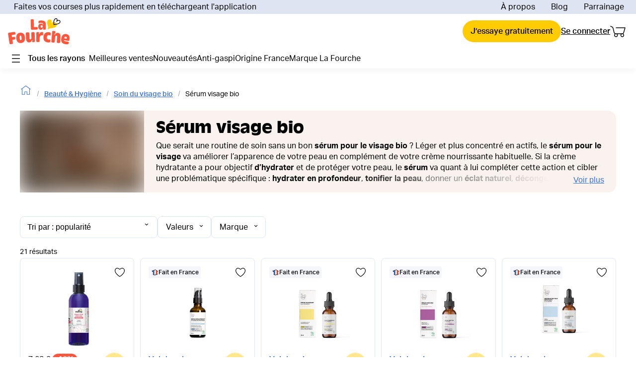

--- FILE ---
content_type: application/javascript
request_url: https://cdn.lafourche.fr/_next/static/chunks/2095-5fce00cab23edfdf.js
body_size: 2760
content:
"use strict";(self.webpackChunk_N_E=self.webpackChunk_N_E||[]).push([[2095],{85735:function(e,t,a){a.d(t,{Z:function(){return b}});var i=a(52322),n=a(90215),d=a.n(n),r=a(2784),s=a(75478),o=a(10105),c=a(80254),l=a(34580),x=a(95774),u=a(47143),p=a(45384),m=a(97206);var b=e=>{let{products:t,hasEditViewOnly:a,bundleInfos:n,containerContext:b={source:l.iH.BUNDLE}}=e;const{currentProductQuantity:f,editShoppingCart:v,hasProductsNotAvailable:g}=(0,x.Z)(t,n,b),[h,j]=(0,r.useState)(!1),y=(0,s.useTranslations)("Catalog"),k=(0,s.useTranslations)("Global");return(0,i.jsxs)(i.Fragment,{children:[h&&(0,i.jsxs)(c.Z,{isOpen:h,externalToggle:()=>j(!1),UNSAFE_className:"modal-button-basket",hasPadding:!0,children:[(0,i.jsxs)("p",{className:"jsx-b2c9cfb6fd958c31",children:[y.rich("basketOutOfStock",{span:e=>(0,i.jsx)("span",{role:"img","aria-label":"sniff",className:"jsx-b2c9cfb6fd958c31",children:e})}),y("basketOutOfStockCTA")]}),(0,i.jsx)("div",{className:"jsx-b2c9cfb6fd958c31 modal-cta",children:(0,i.jsx)(o.Z,{variant:"primary",onClick:()=>j(!1),dataTestId:"ButtonAddBasketToCart-Button-1",children:k("ok")})})]}),(0,i.jsx)(u.Z,{currentQuantity:f,editCount:v,hasEditViewOnly:a,children:(0,i.jsx)("span",{onClick:()=>{g&&j(!0)},className:"jsx-b2c9cfb6fd958c31 icon",children:(0,i.jsx)(p.Z,{size:m.Uy.lg,"aria-hidden":!0,focusable:!1})})}),(0,i.jsx)(d(),{id:"b2c9cfb6fd958c31",children:".modal-button-basket{top:33%;max-width:550px}.modal-cta.jsx-b2c9cfb6fd958c31{margin-top:var(--space-5);display:-webkit-box;display:-webkit-flex;display:-moz-box;display:-ms-flexbox;display:flex;-webkit-box-align:center;-webkit-align-items:center;-moz-box-align:center;-ms-flex-align:center;align-items:center;-webkit-box-pack:center;-webkit-justify-content:center;-moz-box-pack:center;-ms-flex-pack:center;justify-content:center}.modal-cta.jsx-b2c9cfb6fd958c31>button:first-child{margin-right:var(--space-3)}"})]})}},52095:function(e,t,a){a.d(t,{Z:function(){return b}});var i=a(52322),n=a(90215),d=a.n(n),r=a(39097),s=a.n(r),o=a(75478),c=a(74091),l=a(34580),x=a(12946),u=a(90269),p=a(95774),m=a(85735);var b=e=>{let{productBasket:t,containerContext:a={source:l.iH.BUNDLE},trackingId:n}=e;var r,b,f,v,g,h,j,y,k,w,N,C,z,P;const A=(0,o.useTranslations)("Catalog"),B={uid:t.uid||"",image:(null===(b=t.data)||void 0===b||null===(r=b.image)||void 0===r?void 0:r.url)||"",name:(null===(g=t.data)||void 0===g||null===(v=g.title)||void 0===v||null===(f=v[0])||void 0===f?void 0:f.text)||"",category:null===(h=t.tags)||void 0===h?void 0:h[0]},{globalPrice:Z,shouldHidePrice:T}=(0,p.Z)(null===(k=t.data)||void 0===k||null===(y=k.body)||void 0===y||null===(j=y[0])||void 0===j?void 0:j.items,B,a),_=(0,c.Kz)(Z.comparedAtPrice,Z.price).toFixed(0);return t.data&&(null===(w=t.data)||void 0===w?void 0:w.image)&&(null===(N=t.data)||void 0===N?void 0:N.title)&&(null===(P=t.data)||void 0===P||null===(z=P.body)||void 0===z||null===(C=z[0])||void 0===C?void 0:C.items)?(0,i.jsxs)(i.Fragment,{children:[(0,i.jsxs)("div",{className:"jsx-660da47947fe2de9 card-product-basket container",children:[(0,i.jsx)(s(),{href:"/product-basket/".concat(t.uid).concat(n?"?trackingId=".concat(n):""),legacyBehavior:!0,children:(0,i.jsx)("a",{"data-testid":"CardProductBasket-go-to-product-basket-0",className:"jsx-660da47947fe2de9",children:(0,i.jsx)("figure",{className:"jsx-660da47947fe2de9",children:(0,i.jsx)(x.Z,{src:t.data.image.url,alt:t.data.title[0].text,width:1024,height:1024})})})}),(0,i.jsxs)("div",{className:"jsx-660da47947fe2de9 infos",children:[(0,i.jsx)(s(),{href:"/product-basket/".concat(t.uid).concat(n?"?trackingId=".concat(n):""),legacyBehavior:!0,children:(0,i.jsx)("a",{"data-testid":"CardProductBasket-go-to-product-basket-1",className:"jsx-660da47947fe2de9 title",children:t.data.title[0].text})}),(0,i.jsxs)("div",{className:"jsx-660da47947fe2de9 cta",children:[(0,i.jsxs)("div",{className:"jsx-660da47947fe2de9 container-price",children:[T?(0,i.jsx)("span",{className:"jsx-660da47947fe2de9 tw-lf-link-md",children:A("seeMemberPrices")}):(0,i.jsx)("span",{className:"jsx-660da47947fe2de9 price",children:(0,c.WU)(Z.price)}),(0,i.jsxs)("div",{className:"jsx-660da47947fe2de9 compared-discount",children:[!T&&_?(0,i.jsxs)(i.Fragment,{children:[(0,i.jsx)(u.Z,{variant:"secondary",children:"-".concat(_,"%")}),(0,i.jsx)("span",{className:"jsx-660da47947fe2de9 compared-price",children:(0,c.WU)(Z.comparedAtPrice)})]}):null,t.data.compareAtPrice&&t.data.compareAtPrice>0?(0,i.jsx)("span",{className:"jsx-660da47947fe2de9 compared-price",children:(0,c.WU)(Z.comparedAtPrice)}):null]})]}),(0,i.jsx)("div",{className:"jsx-660da47947fe2de9 btn-add",children:(0,i.jsx)(m.Z,{hasEditViewOnly:!1,products:t.data.body[0].items,bundleInfos:B,containerContext:a})})]})]})]}),(0,i.jsx)(d(),{id:"660da47947fe2de9",children:".container.jsx-660da47947fe2de9{display:-webkit-box;display:-webkit-flex;display:-moz-box;display:-ms-flexbox;display:flex;-webkit-box-orient:vertical;-webkit-box-direction:normal;-webkit-flex-direction:column;-moz-box-orient:vertical;-moz-box-direction:normal;-ms-flex-direction:column;flex-direction:column;height:100%}figure.jsx-660da47947fe2de9{cursor:pointer;height:100%;position:relative;display:-webkit-box;display:-webkit-flex;display:-moz-box;display:-ms-flexbox;display:flex;-webkit-box-align:center;-webkit-align-items:center;-moz-box-align:center;-ms-flex-align:center;align-items:center;-webkit-box-pack:center;-webkit-justify-content:center;-moz-box-pack:center;-ms-flex-pack:center;justify-content:center}figure.jsx-660da47947fe2de9>img{-o-object-fit:cover;object-fit:cover;height:100%}.infos.jsx-660da47947fe2de9{padding:var(--space-3)}.cta.jsx-660da47947fe2de9{display:-webkit-box;display:-webkit-flex;display:-moz-box;display:-ms-flexbox;display:flex;-webkit-box-align:center;-webkit-align-items:center;-moz-box-align:center;-ms-flex-align:center;align-items:center;position:relative}.container-price.jsx-660da47947fe2de9{width:50%}.title.jsx-660da47947fe2de9{display:block;margin-bottom:var(--space-4);font-size:var(--font-size-p);line-height:1.5;-o-text-overflow:ellipsis;text-overflow:ellipsis;cursor:pointer}.price.jsx-660da47947fe2de9{font-size:var(--font-size-3);font-family:var(--font-family-1)}.compared-price.jsx-660da47947fe2de9{margin-left:var(--space-1);text-decoration:line-through;font-size:var(--font-size-1);color:var(--clr-grey-1)}.btn-add.jsx-660da47947fe2de9{position:absolute;right:0}.compared-discount.jsx-660da47947fe2de9{display:-webkit-box;display:-webkit-flex;display:-moz-box;display:-ms-flexbox;display:flex;-webkit-box-align:center;-webkit-align-items:center;-moz-box-align:center;-ms-flex-align:center;align-items:center}.compared-discount.jsx-660da47947fe2de9>div{font-size:var(--font-size-1)}"})]}):null}},95774:function(e,t,a){var i=a(76834),n=a(74091),d=a(57427),r=a(97897),s=a(44677),o=a(72187),c=a.n(o),l=a(57892),x=a(75478),u=a(89363),p=a(52260);t.Z=(e,t,a)=>{var o;const m=(0,x.useTranslations)("Global"),{shoppingCart:b,shoppingCartId:f,addProductsToShoppingCart:v,deleteProductsFromShoppingCart:g,getTransientShoppingCart:h}=(0,r.g)(),{isAuthenticated:j}=(0,d.JL)(),{currency:y}=(0,s.Z)(),k=null===e||void 0===e?void 0:e.map((e=>e.id)),w=e.some((e=>!e.inventory_available)),N=t=>Number(null===e||void 0===e?void 0:e.reduce(((e,a)=>a.inventory_available?e+a[t]:e),0)),C={price:N("price"),comparedAtPrice:N("compare_at_price")},z=e.filter((e=>Boolean(e.inventory_available))),P=null===b||void 0===b||null===(o=b.products)||void 0===o?void 0:o.filter((e=>k.includes(e.id))),A=P&&P.length>=z.length&&Math.min(...P.map((e=>e.quantity)))||0,B=Boolean(!j&&e.some((e=>(0,n.sR)(e))));return{currentProductQuantity:A,editShoppingCart:async(e,d)=>{var r,s;if(!f)return c().error(new Error("Unexpected empty `shoppingCartId`")),void(0,l.Am)(m("errorOccurredTryAgain"),{progressClassName:"toast-error"});const o={basketItemQuantity:A,products:[{sku:t.uid,name:t.name,brand:"",category:t.category,price:Number((100*C.price).toFixed()),quantity:1}],context:a,currency:y,is_substitute:!1,cart:null!==(s=null===(r=(await h()).products)||void 0===r?void 0:r.map((e=>(0,n.dG)(e,e.quantity))))&&void 0!==s?s:[],eventSource:u.k?p.jft.APP:p.jft.WEB};if(0===d)return await g(f,z),void(0,i.L)({type:"LFRemoveFromCart",data:o});const x=z.map((t=>{var a;const i=(null===P||void 0===P||null===(a=P.find((e=>Number(e.id)===Number(t.id))))||void 0===a?void 0:a.quantity)||0,n=i&&e>d?i-1:i+1;return{...t,quantity:n}}));await v(f,x),(0,i.L)({type:"LFAddToCart",data:o})},hasProductsNotAvailable:w,shouldHidePrice:B,globalPrice:C}}}}]);
//# sourceMappingURL=2095-5fce00cab23edfdf.js.map

--- FILE ---
content_type: application/javascript
request_url: https://cdn.lafourche.fr/_next/static/chunks/6179-ca68d4c88582b711.js
body_size: 13575
content:
"use strict";(self.webpackChunk_N_E=self.webpackChunk_N_E||[]).push([[6179],{63062:function(e,t,a){a.d(t,{Z:function(){return p}});var s=a(52322),i=a(90215),n=a.n(i),l=a(2784),r=a(44751),o=a(86537),c=a(39097),d=a.n(c),x=a(75478),b=a(28122),m=a(52260),u=a(13340),h=a(60443);var p=e=>{let{tagList:t,hyperlinkVariant:a="button-primary-transparent",onClick:i}=e;const c=(0,l.useRef)(null),p=(0,l.useRef)(null),w=(0,u.bR)(h.O),f=(0,x.useTranslations)("Global"),g=(0,l.useMemo)((()=>(null===t||void 0===t?void 0:t.filter((e=>{var t,a;return(!(null===(t=e._tags)||void 0===t?void 0:t.includes(m.hyQ.FRESH))||w.includes(m.mTJ))&&(!(null===(a=e._tags)||void 0===a?void 0:a.includes(m.hyQ.ULTRA_FRESH))||w.includes(m.IjN))})))||[]),[t]);return(0,s.jsxs)(s.Fragment,{children:[(0,s.jsxs)("section",{className:"jsx-9654e5d45231f262 container carousel-tags lf-carousel",children:[(0,s.jsx)(r.lr,{slidesPerView:"auto",slidesPerGroupAuto:!0,spaceBetween:15,navigation:{prevEl:p.current,nextEl:c.current},breakpoints:{800:{slidesOffsetBefore:b.Dh[3]}},slidesOffsetBefore:0,children:g.map((e=>(0,s.jsx)(r.qs,{onClick:()=>null===i||void 0===i?void 0:i(e),children:(0,s.jsx)(d(),{href:"/collections/".concat(e.handle),passHref:!0,legacyBehavior:!0,children:(0,s.jsx)(o.Z,{variant:a,dataTestId:"Collection-CarouselTag-".concat(e.handle),children:e.title})})},e.objectID||e.handle)))}),(0,s.jsx)("button",{ref:p,type:"button","aria-label":f("previous"),"data-testid":"CarouselTags-button-swiper-button-prev",className:"jsx-9654e5d45231f262 swiper-button-prev"}),(0,s.jsx)("button",{ref:c,type:"button","aria-label":f("next"),"data-testid":"CarouselTags-button-swiper-button-next",className:"jsx-9654e5d45231f262 swiper-button-next"})]}),(0,s.jsx)(n(),{id:"9654e5d45231f262",children:".carousel-tags.jsx-9654e5d45231f262{--tags-line-height:1.7rem;--tag-size:(var(--space-2) * 2) + var(--tags-line-height);position:relative;margin-top:1rem;width:-webkit-calc(100% + var(--space-5));width:-moz-calc(100% + var(--space-5));width:calc(100% + var(--space-5))}.carousel-tags.jsx-9654e5d45231f262 .swiper-button-disabled{display:none}.carousel-tags.jsx-9654e5d45231f262 .swiper-button-next,.carousel-tags.jsx-9654e5d45231f262 .swiper-button-prev{top:1px;margin-top:0;width:-webkit-calc(var(--tag-size));width:-moz-calc(var(--tag-size));width:calc(var(--tag-size));height:-webkit-calc(var(--tag-size));height:-moz-calc(var(--tag-size));height:calc(var(--tag-size))}.carousel-tags.jsx-9654e5d45231f262 .swiper-button-next{right:-webkit-calc(((var(--tag-size))/2)*-1);right:-moz-calc(((var(--tag-size))/2)*-1);right:calc(((var(--tag-size))/2)*-1);right:calc((calc(var(--tag-size))/2)*-1)}.carousel-tags.jsx-9654e5d45231f262 .swiper-button-prev{left:-15px}.carousel-tags.jsx-9654e5d45231f262 .swiper{padding-right:3rem}.carousel-tags.jsx-9654e5d45231f262 a{line-height:var(--tags-line-height)}@media(max-width:800px){.carousel-tags.jsx-9654e5d45231f262{margin-top:0;width:100%}.carousel-tags.jsx-9654e5d45231f262 a{height:36px}.carousel-tags.jsx-9654e5d45231f262 .swiper{padding-right:0}}"})]})}},6179:function(e,t,a){a.d(t,{Z:function(){return We}});var s=a(52322),i=a(90215),n=a.n(i),l=a(2784),r=a(98979),o=a(91164),c=a(22993),d=a(34288),x=a(21827),b=a(74091),m=a(75478),u=a(96668),h=a(53963);var p=e=>{let{withTotalHits:t}=e;const{items:a,refine:i}=(0,d.b)(),{refine:n}=(0,x.n)({includedAttributes:["categories","shelfs","values","vendor","meta.marketing.nutriscore_grade","meta.marketing.environmentalscore_grade"]}),{refinementsVendor:l,refinementsValues:r,refinementsCategories:o,refinementsShelfs:p,refinementsNutriscore:w,refinementsEnvironmentalscore:f,refinementsDiets:g}=(0,b.Ft)(a),v=(0,b.eH)([l,o,p,r,g]),j=(0,b.sy)([w,f]),y=(0,m.useTranslations)("Catalog"),k=(0,m.useTranslations)("Global");return(0,s.jsxs)("div",{className:"tw--m-1 desktop:tw--m-2",children:[t&&(0,s.jsx)("div",{className:"tw-lf-body-regular-sm tw-hidden tw-p-1 desktop:tw-inline desktop:tw-p-2 desktop:[&>*]:tw-inline","aria-live":"polite",children:(0,s.jsx)(c.j,{translations:{rootElementText(e){let{nbHits:t}=e;return"".concat(t," ").concat(y("results"))}}})}),(0,s.jsxs)("section",{className:"tw-inline","aria-label":y("activeFilters"),children:[(0,s.jsxs)("ul",{className:"tw-inline",children:[v.length>0&&v.map((e=>(null===e||void 0===e?void 0:e.refinements)&&e.refinements.map((e=>(0,s.jsx)("li",{className:"tw-inline-block tw-p-1 desktop:tw-p-2",children:(0,s.jsxs)("div",{className:"tw-lf-chip tw-lf-chip-primary tw-inline-flex",children:[(0,s.jsx)("span",{className:"tw-lf-body-regular-sm",children:e.label}),(0,s.jsx)("button",{className:"tw-lf-button-clear tw-ml-2 tw-mr-0.5","aria-label":k("delete"),onClick:t=>{t.preventDefault(),i(e)},children:(0,s.jsx)(u.Z,{width:8,height:8,"aria-hidden":!0})})]})},e.label))))),j.length>0&&j.map((e=>(null===e||void 0===e?void 0:e.refinements)&&e.refinements.map((t=>(0,s.jsx)("li",{className:"tw-inline-block tw-p-1 desktop:tw-p-2",children:(0,s.jsxs)("div",{className:"tw-lf-chip tw-lf-chip-primary tw-inline-flex",children:[(0,s.jsxs)("span",{className:"tw-lf-body-regular-sm",children:["meta.marketing.environmentalscore_grade"===e.attribute?y("greenscore"):y("nutriscore"),": ",h.Uv[t.label]?h.Uv[t.label]:t.label]}),(0,s.jsx)("button",{className:"tw-lf-button-clear tw-ml-2 tw-mr-0.5","aria-label":k("delete"),onClick:e=>{e.preventDefault(),i(t)},children:(0,s.jsx)(u.Z,{width:8,height:8,"aria-hidden":!0})})]})},t.label)))))]}),j.length>0||v.length>0?(0,s.jsx)("button",{type:"button",className:"tw-lf-link-sm tw-p-2",onClick:()=>a.length?n():{},"data-testid":"ClearRefinements-go-to-clear-filters",children:y("resetFilters")}):null]})]})},w=a(52260),f=a(40578),g=a(81678),v=a(97206);var j=e=>{let{size:t=v.Uy.md,UNSAFE_className:a,color:i="black",...n}=e;return(0,s.jsxs)("svg",{width:v.Q2[t],height:v.Oq[t],viewBox:"0 0 32 32",fill:"none",xmlns:"http://www.w3.org/2000/svg",className:a||"",...n,children:[(0,s.jsx)("path",{d:"M3 5.92857C3 5.33684 3.33579 4.85714 3.75 4.85714H28.25C28.6642 4.85714 29 5.33684 29 5.92857C29 6.5203 28.6642 7 28.25 7H3.75C3.33579 7 3 6.5203 3 5.92857Z",fill:i}),(0,s.jsx)("path",{d:"M3 16C3 15.4083 3.33579 14.9286 3.75 14.9286H28.25C28.6642 14.9286 29 15.4083 29 16C29 16.5917 28.6642 17.0714 28.25 17.0714H3.75C3.33579 17.0714 3 16.5917 3 16Z",fill:i}),(0,s.jsx)("path",{d:"M3.75 25C3.33579 25 3 25.4797 3 26.0714C3 26.6632 3.33579 27.1429 3.75 27.1429H28.25C28.6642 27.1429 29 26.6632 29 26.0714C29 25.4797 28.6642 25 28.25 25H3.75Z",fill:i}),(0,s.jsx)("path",{d:"M23.4286 5.78571C23.4286 7.32422 22.1814 8.57143 20.6429 8.57143C19.1043 8.57143 17.8571 7.32422 17.8571 5.78571C17.8571 4.24721 19.1043 3 20.6429 3C22.1814 3 23.4286 4.24721 23.4286 5.78571Z",fill:i}),(0,s.jsx)("path",{d:"M14.1429 16C14.1429 17.5385 12.8956 18.7857 11.3571 18.7857C9.81863 18.7857 8.57143 17.5385 8.57143 16C8.57143 14.4615 9.81863 13.2143 11.3571 13.2143C12.8956 13.2143 14.1429 14.4615 14.1429 16Z",fill:i}),(0,s.jsx)("path",{d:"M19.7143 26.2143C19.7143 27.7528 18.4671 29 16.9286 29C15.3901 29 14.1429 27.7528 14.1429 26.2143C14.1429 24.6758 15.3901 23.4286 16.9286 23.4286C18.4671 23.4286 19.7143 24.6758 19.7143 26.2143Z",fill:i})]})};var y,k=(y=e=>{let{items:t,refine:a,setIsCustomSort:i}=e;const l=(0,m.useTranslations)("Catalog");return(0,s.jsxs)(s.Fragment,{children:[(0,s.jsxs)("div",{className:"jsx-b68a891f146c6e28 container",children:[(0,s.jsx)("select",{onChange:e=>{if(e.preventDefault(),"hasCustomSort"===e.target.value)return i(!0),void a("preprod_products");i&&i(!1),a(e.target.value)},"data-testid":"SelectSort-select-1",className:"jsx-b68a891f146c6e28",children:t.map((e=>(0,s.jsxs)("option",{value:e.value,"data-testid":"SelectSort-option-".concat(e.value),className:"jsx-b68a891f146c6e28",children:[l("sortBy")," ",e.label]},e.value)))}),(0,s.jsx)("div",{className:"jsx-b68a891f146c6e28 icon-desktop",children:(0,s.jsx)(g.Z,{width:32,height:32})}),(0,s.jsxs)("div",{className:"jsx-b68a891f146c6e28 icon-mobile",children:[(0,s.jsx)(j,{size:v.Uy.sm}),(0,s.jsx)("span",{className:"jsx-b68a891f146c6e28 tw-ml-2",children:l("sort")})]})]}),(0,s.jsx)(n(),{id:"b68a891f146c6e28",children:".container.jsx-b68a891f146c6e28{position:relative}select.jsx-b68a891f146c6e28{-webkit-appearance:none;-moz-appearance:none;-ms-appearance:none;appearance:none}.icon-desktop.jsx-b68a891f146c6e28{pointer-events:none;display:block;position:absolute;right:10px;top:7px}.icon-mobile.jsx-b68a891f146c6e28{display:none}@media(max-width:800px){.container.jsx-b68a891f146c6e28{min-height:32px}.icon-desktop.jsx-b68a891f146c6e28{display:none}.icon-mobile.jsx-b68a891f146c6e28{top:0;display:-webkit-box;display:-webkit-flex;display:-moz-box;display:-ms-flexbox;display:flex;position:absolute;-webkit-box-align:center;-webkit-align-items:center;-moz-box-align:center;-ms-flex-align:center;align-items:center;min-height:32px;pointer-events:none}select.jsx-b68a891f146c6e28{outline:none;height:100%;color:transparent;background-color:transparent;border:none}}"})]})},e=>{const t=(0,f.s)(e);return(0,s.jsx)(y,{...e,...t})});var C=e=>{let{environment:t,isSearch:a,setIsCustomSort:i,locale:n}=e;const l=(0,m.useTranslations)("Catalog"),r=e=>(0,b.Lg)(t,!1,(0,b.bZ)(n),a,e);return(0,s.jsx)(k,{defaultRefinement:r(w.yO5.POPULARITY),setIsCustomSort:i,items:[i?{value:"hasCustomSort",label:l("frequentlyBought")}:{value:r(w.yO5.POPULARITY),label:l("popularity")},{value:r(w.yO5.PRICE_PER_UNIT_ASC),label:"".concat(l("priceByUnit")," ").concat(l("asc"))},{value:r(w.yO5.PRICE_PER_UNIT_DESC),label:"".concat(l("priceByUnit")," ").concat(l("desc"))},{value:r(w.yO5.PRICE_ASC),label:"".concat(l("price")," ").concat(l("asc"))},{value:r(w.yO5.PRICE_DESC),label:"".concat(l("price")," ").concat(l("desc"))},{value:r(w.yO5.DATE),label:l("recentlyAdded")},{value:r(w.yO5.BEST_RATE),label:l("bestRate")}]})},N=a(10718),_=a(39097),z=a.n(_),S=a(12049),E=a(73664),T=a(34580),I=a(34553),P=a(67611),R=a(13340),L=a(34579),F=a(86594),M=a(53299),A=a(9239),Z=a(57427),H=a(57892),U=a(89363),O=a(24281);var B=e=>{let{hit:t,sendEvent:a,onClick:i,trackProductInteraction:n}=e;const{isAuthenticated:r,authUser:o}=(0,Z.JL)(),{loading:c,notifyMe:d}=(0,R.xe)(),x=(0,m.useTranslations)("Catalog"),u=(0,b.Ji)(t.tags),h=(0,l.useMemo)((()=>(0,P.i)({sendEvent:a,hit:t})),[a,t]),{localProductQuantity:p,currentProductQuantity:f,incrementCount:g,decrementCount:v}=(0,M.Z)(t,{source:T.iH.DEFAULT},h),{setEditorialPanelSourceUid:j,setEditorialSidePanelProps:y}=(0,O.EY)(),k=(0,O.cC)(w.YpE),C=(0,l.useCallback)((e=>{a("click",t,w.Htl.SEARCH_RESULT_CLICKED),sessionStorage.setItem("searchScrollY",window.scrollY.toString()),U.k&&((0,L.D)("goToProduct",{handle:t.handle}),(0,F.b)(e)),null===i||void 0===i||i(),null===n||void 0===n||n()}),[a,U.k,i]),N=(0,l.useCallback)((async(e,a,s)=>{await d({email:e,sku:t.sku,successCallback:e=>{(0,H.Am)(x(e)),null===a||void 0===a||a()},errorCallback:e=>{(0,H.Am)(x(e),{progressClassName:"toast-error"}),null===s||void 0===s||s(e)}})}),[d,t.sku]),_=Boolean(!r&&(0,b.sR)(t)),z=t.inventory_quantity>=(0,b.oM)(t.tags);t.inventory_available=z;const S=k?()=>{j(u?"stroke-price-anti-waste":"stroke-price"),y({product:t})}:void 0;return(0,s.jsxs)(I.ZP,{product:t,isInCart:f>0,children:[(0,s.jsx)(I.qN,{}),(0,s.jsx)(I.kw,{}),(0,s.jsx)(I.aS,{}),_?(0,s.jsx)(I.iD,{}):(0,s.jsx)(I.jF,{onTooltipClick:S,quantity:null!==p&&void 0!==p?p:0}),(0,s.jsx)(I.yo,{}),(0,s.jsx)(I.TG,{quantity:null!==p&&void 0!==p?p:0}),_?(0,s.jsx)(I.Pk,{}):(0,s.jsx)(I.TL,{quantity:null!==p&&void 0!==p?p:0}),(0,s.jsx)(I.tc,{handleClick:C}),(0,s.jsx)(A.Z,{product:t}),(0,s.jsx)(I.r,{handleAddToCart:()=>{g(),null===n||void 0===n||n()},handleRemoveFromCart:v,quantity:null!==p&&void 0!==p?p:0}),(0,s.jsx)(I.YT,{}),(0,s.jsx)(I.vs,{}),u?(0,s.jsx)(I.oi,{}):(0,s.jsx)(I.jn,{userEmail:null===o||void 0===o?void 0:o.email,handleNotifyMe:N,isNotifyMeLoading:c})]})},D=a(5632),q=a(12946),Y=a(60443);var Q=e=>{let{children:t,isActive:a=!1,href:i}=e;return(0,s.jsx)(z(),{"data-testid":"Pagination unit ".concat(t),className:"tw-lf-button tw-size-8 tw-rounded tw-border-transparent tw-bg-transparent tw-text-sm hover:tw-border hover:tw-border-solid hover:tw-border-yellow-400 ".concat(a?"tw-bg-yellow-600":"tw-border-transparent tw-font-normal"),href:i,children:t})},G=a(50858),V=a(48858),K=a(40453);var J=e=>{let{children:t,currentPage:a,totalPages:i,isNextButtonHidden:n}=e;const l=(0,m.useTranslations)("Actions"),r=(0,D.useRouter)(),o=e=>{const[t,a]=r.asPath.split("?"),s=new URLSearchParams(a);return 1===e?s.delete("page"):s.set("page",e.toString()),"".concat(t).concat(s.toString()?"?".concat(s.toString()):"")};if(i<=1)return(0,s.jsx)("div",{className:"tw-mb-6 tw-mt-8 tw-flex tw-flex-col tw-items-center tw-gap-y-2",children:(0,s.jsx)("p",{"data-testid":"Pagination summary",className:"tw-px-4 tw-py-2 tw-text-center tw-text-sm",children:t})});const c=a<=1||i<=5,d=((e,t)=>{const a=[];if(t<=5)return Array.from({length:t},((e,t)=>t+1));a.push(1);const s=Math.max(e-3,2),i=Math.min(e+3,t-1);s>2&&a.push("ellipsis");for(let n=s;n<=i;n++)a.push(n);return i<t-1&&a.push("ellipsis"),a.push(t),a})(a,i);return(0,s.jsxs)("div",{className:"tw-mb-6 tw-mt-8 tw-flex tw-flex-col tw-items-center tw-gap-y-2",children:[(0,s.jsx)("p",{"data-testid":"Pagination summary",className:"tw-px-4 tw-py-2 tw-text-center tw-text-sm",children:t}),(0,s.jsxs)("nav",{"data-testid":"Pagination",className:"tw-flex tw-flex-wrap tw-items-center tw-justify-center tw-gap-x-1","aria-label":"Pagination",role:"navigation",children:[!c&&(0,s.jsx)(z(),{className:"tw-lf-button tw-lf-button-secondary tw-size-11 tw-rounded-full tw-p-0","aria-label":l("previous"),href:o(a-1),children:(0,s.jsx)(G.Z,{})}),d.map(((e,t)=>"ellipsis"===e?(0,s.jsx)(K.Z,{UNSAFE_className:"tw-py-1 tw-h-8 tw-place-self-end","data-testid":"Pagination ellipsis ".concat(t),"aria-hidden":"true"},"ellipsis-".concat(t)):(0,s.jsx)(Q,{isActive:e===a,href:o(e),children:e},e))),!n&&(0,s.jsx)(z(),{className:"tw-lf-button tw-lf-button-secondary tw-size-11 tw-rounded-full tw-p-0","aria-label":l("next"),href:o(a+1),children:(0,s.jsx)(V.Z,{})})]})]})},X=a(44677),W=a(80508);var $=e=>{let{customSort:t,page:a,nbPages:i}=e;const[n,r]=(0,l.useState)(!1),{results:o,status:c}=(0,N.b)(),{sendEvent:d}=(0,S.a)(),x=(0,R.uD)(Y.O),{refine:b}=(0,E.h)(),{currency:u}=(0,X.Z)(),h=(0,R.ac)(800),p=(0,D.useRouter)(),w=t?t(o.hits):o.hits,f=(0,m.useTranslations)("Catalog"),g=a||p.query.page||1,v=o.hitsPerPage*(+g-1)+o.hits.length,j=o.hitsPerPage*(+g-1)||1;(0,l.useEffect)((()=>{const e=()=>{r(!0)};return p.events.on("routeChangeStart",e),()=>{p.events.off("routeChangeStart",e)}}),[p,r]),(0,l.useEffect)((()=>{const e=()=>{var e;const t=Number(null!==(e=p.query.page)&&void 0!==e?e:1);b(t-1),r(!1)};return p.events.on("routeChangeComplete",e),()=>{p.events.off("routeChangeComplete",e)}}),[p,r,b]);const y=+g===o.nbPages||o.nbPages<=5;(0,l.useEffect)((()=>{"scrollRestoration"in window.history&&(window.history.scrollRestoration="manual");const e=sessionStorage.getItem("searchScrollY");return e&&(window.scrollTo(0,parseInt(e,10)),sessionStorage.removeItem("searchScrollY")),()=>{window.history.scrollRestoration="auto"}}),[]);const k=(0,l.useMemo)((()=>!["loading","stalled"].includes(c)&&!n),[c,n]),{ref:C,sendSelectItemEvent:_}=(0,W.O)({currency:u,trackingId:p.asPath,products:w.map(((e,t)=>({sku:e.sku,name:e.title,index:t}))),viewItemListTrigger:k});return(0,s.jsxs)(s.Fragment,{children:[(0,s.jsx)("div",{ref:C,className:"tw-mb-3 tw-grid tw-grid-cols-1 tw-gap-3 min-[350px]:tw-grid-cols-2 sm:tw-grid-cols-3 md:tw-px-4 desktop:tw-px-0 lg:tw-grid-cols-4 xl:tw-grid-cols-5",children:w.map(((e,t)=>(0,s.jsxs)(l.Fragment,{children:[(0,s.jsx)(B,{hit:e,sendEvent:d,trackProductInteraction:()=>((e,t)=>{_({product:{sku:e.sku,name:e.title,index:t}})})(e,t)}),t===(h?2:3)&&x&&(0,s.jsx)(z(),{href:x.targetLink,"data-testid":"InfiniteHits-go-to-".concat(t+1),className:"tw-text-center",children:(0,s.jsx)(q.Z,{src:x.imageUrl,alt:x.imageAlt,width:h?172:234,height:h?339:408,UNSAFE_className:"tw-rounded-lg"})})]},e.objectID)))}),(0,s.jsx)(J,{currentPage:+g,totalPages:i||o.nbPages,isNextButtonHidden:y,children:f("seenProducts",{viewedProducts:j,currentIndexLimit:v,totalProducts:o.nbHits})})]})};var ee=e=>{let{customSort:t,page:a,nbPages:i}=e;return(0,s.jsx)($,{customSort:t,page:a,nbPages:i})};var te=e=>{let{customSort:t,page:a,nbPages:i}=e;const{results:l,indexUiState:r}=(0,N.b)(),o=l&&0!==l.nbHits,c=(0,m.useTranslations)("Catalog");return o?(0,s.jsx)(ee,{customSort:t,page:a,nbPages:i}):(0,s.jsxs)(s.Fragment,{children:[(0,s.jsxs)("div",{className:"jsx-d7ddee77fb6fd3a9 container",children:[(0,s.jsx)("p",{className:"jsx-d7ddee77fb6fd3a9",children:c("noResultsForQuery",{query:r.query})}),(0,s.jsxs)("p",{className:"jsx-d7ddee77fb6fd3a9",children:[c("tryTo")," ",(0,s.jsx)(z(),{href:"/search",as:"/search?q=",legacyBehavior:!0,children:(0,s.jsx)("a",{"data-testid":"StateResults-go-to-search-remove-filters",className:"jsx-d7ddee77fb6fd3a9",children:c("removeFilters")})})," ",c("orTo")," ",(0,s.jsx)(z(),{href:"/search",as:"/search?q=",legacyBehavior:!0,children:(0,s.jsx)("a",{"data-testid":"StateResults-go-to-update-search",className:"jsx-d7ddee77fb6fd3a9",children:c("updateSearch")})})]})]}),(0,s.jsx)(n(),{id:"d7ddee77fb6fd3a9",children:".container.jsx-d7ddee77fb6fd3a9{margin-top:60px;display:-webkit-box;display:-webkit-flex;display:-moz-box;display:-ms-flexbox;display:flex;-webkit-box-align:center;-webkit-align-items:center;-moz-box-align:center;-ms-flex-align:center;align-items:center;-webkit-box-orient:vertical;-webkit-box-direction:normal;-webkit-flex-direction:column;-moz-box-orient:vertical;-moz-box-direction:normal;-ms-flex-direction:column;flex-direction:column}.container.jsx-d7ddee77fb6fd3a9>p.jsx-d7ddee77fb6fd3a9:first-child{margin-bottom:var(--space-2)}@media(max-width:800px){.container.jsx-d7ddee77fb6fd3a9{padding:var(--padding-layout-sm)}}"})]})};const ae=e=>{let{title:t,color:a}=e;return(0,s.jsxs)(s.Fragment,{children:[(0,s.jsx)(z(),{href:"/collections/noel",legacyBehavior:!0,children:(0,s.jsx)("a",{"data-testid":"Banner-go-to-collections-noel",className:n().dynamic([["39244ebc4814b580",[a]]])+" tw-w-full",children:(0,s.jsx)("div",{className:n().dynamic([["39244ebc4814b580",[a]]])+" container",children:(0,s.jsx)("p",{className:n().dynamic([["39244ebc4814b580",[a]]]),children:t})})})}),(0,s.jsx)(n(),{id:"39244ebc4814b580",dynamic:[a],children:".container.__jsx-style-dynamic-selector{background-color:".concat(a,";height:100%;text-align:center;display:-webkit-box;display:-webkit-flex;display:-moz-box;display:-ms-flexbox;display:flex;-webkit-box-pack:center;-webkit-justify-content:center;-moz-box-pack:center;-ms-flex-pack:center;justify-content:center;-webkit-box-align:center;-webkit-align-items:center;-moz-box-align:center;-ms-flex-align:center;align-items:center;margin-bottom:32px;-webkit-border-radius:4px;-moz-border-radius:4px;border-radius:4px;-webkit-box-shadow:0 1px 4px 0 rgba(0,0,0,.08);-moz-box-shadow:0 1px 4px 0 rgba(0,0,0,.08);box-shadow:0 1px 4px 0 rgba(0,0,0,.08)}.container.__jsx-style-dynamic-selector>p.__jsx-style-dynamic-selector{color:var(--white);font-weight:var(--font-weight-bold);padding:12px 15%}")})]})};var se=a(18260),ie=a(93331);const ne=e=>{let{prismicUid:t}=e;var a,i;const[n,r]=(0,l.useState)(null),o=(0,R.ac)(800);if((0,l.useEffect)((()=>{(async()=>{const e=await se.sE.getDocumentByUid("algoliacollectionimagebanner",t);r(e)})()}),[t]),!n)return null;const c=o?n.data.mobile_banner:n.data.web_banner;return c?(0,s.jsx)("div",{className:"tw-mb-2",children:(0,s.jsx)(ie.w,{link:n.data.link,context:T.X6.SHOP,children:(0,s.jsx)(q.Z,{width:null===(a=c.dimensions)||void 0===a?void 0:a.width,height:null===(i=c.dimensions)||void 0===i?void 0:i.height,src:null===c||void 0===c?void 0:c.url,alt:null===c||void 0===c?void 0:c.alt,raw:!0,className:"tw-h-auto tw-w-full tw-rounded-lg tw-object-cover tw-rendering-sharp md:tw-h-[120px] md:tw-w-auto"})})}):null};var le=a(72187),re=a.n(le),oe=a(41039);const ce=()=>{const{items:e}=(0,oe.r)(),t=e.filter((e=>[w.Cbe.COLOR_BANNER,w.Cbe.IMAGE_BANNER].includes(e.type)));if(t.length>1)throw re().error("More than one banner present, please check Algolia rules",t),new Error("More than one banner present, please check Algolia rules");if(1===t.length){const e=t[0];switch(e.type){case w.Cbe.COLOR_BANNER:return(0,s.jsx)(ae,{title:e.data.title,color:e.data.color});case w.Cbe.IMAGE_BANNER:return(0,s.jsx)(ne,{prismicUid:e.prismic_uid})}}return null};var de=a(24457),xe=a(83893);var be=e=>{let{attribute:t,limit:a,showMoreLimit:i,showMore:o,title:c,withMultipleScrolls:d,isToggled:x=!1}=e;const{items:b,refine:u,sendEvent:h}=(0,r.c)({attribute:t,showMore:o,showMoreLimit:i}),[p,f]=(0,l.useState)(!o),g=(0,m.useTranslations)("Global");if(0===b.length)return null;const v=b.slice(0,p?i:a);return(0,s.jsxs)(de.Z,{title:c,isToggle:x,withMultipleScrolls:d,children:[(0,s.jsxs)("ul",{className:n().dynamic([["8974a7148f0409d9",[p?"scroll":"unset"]]]),children:[v.map(((e,t)=>{const a="".concat(e.label,"-").concat(t);return(0,s.jsx)("li",{className:n().dynamic([["8974a7148f0409d9",[p?"scroll":"unset"]]]),children:(0,s.jsxs)("span",{onClick:t=>{t.preventDefault(),u(e.value),e.value.length>0&&h("click",e.value,w.Htl.FILTER_CLICKED)},className:n().dynamic([["8974a7148f0409d9",[p?"scroll":"unset"]]]),children:[(0,s.jsx)("div",{role:"checkbox","aria-checked":e.isRefined,"aria-labelledby":a,className:n().dynamic([["8974a7148f0409d9",[p?"scroll":"unset"]]])+" checkbox"}),(0,s.jsx)(xe.Z,{id:a,children:e.label})]})},e.label)})),o&&a&&b.length>a&&(0,s.jsx)("span",{onClick:()=>f(!p),className:n().dynamic([["8974a7148f0409d9",[p?"scroll":"unset"]]])+" tw-lf-link-md",children:g(p?"seeLess":"seeMore")})]}),(0,s.jsx)(n(),{id:"8974a7148f0409d9",dynamic:[p?"scroll":"unset"],children:"ul.__jsx-style-dynamic-selector{padding:var(--space-4)var(--space-4);max-height:300px;overflow-y:".concat(p?"scroll":"unset",';border-bottom:var(--border);background-color:var(--clr-primary-6)}ul.__jsx-style-dynamic-selector:empty{display:none}ul.__jsx-style-dynamic-selector>li.__jsx-style-dynamic-selector:not(:last-child){margin-bottom:var(--space-2)}span.__jsx-style-dynamic-selector{display:-webkit-box;display:-webkit-flex;display:-moz-box;display:-ms-flexbox;display:flex;cursor:pointer}span.__jsx-style-dynamic-selector>label{cursor:pointer}span.__jsx-style-dynamic-selector>input{margin-right:var(--space-4)}.checkbox.__jsx-style-dynamic-selector{border:2px solid var(--clr-checkbox-border);-webkit-border-radius:3px;-moz-border-radius:3px;border-radius:3px;width:20px;min-width:20px;height:20px;background-color:var(--white);color:var(--white);margin-right:var(--space-4)}.checkbox.__jsx-style-dynamic-selector:after{content:" ";width:20px;height:20px;display:inline-block;display:-webkit-box;display:-webkit-flex;display:-moz-box;display:-ms-flexbox;display:flex;-webkit-box-align:center;-webkit-align-items:center;-moz-box-align:center;-ms-flex-align:center;align-items:center;-webkit-box-pack:center;-webkit-justify-content:center;-moz-box-pack:center;-ms-flex-pack:center;justify-content:center;font-size:14px}.checkbox[aria-checked="true"].__jsx-style-dynamic-selector:after{-webkit-transform:scale(.7);-moz-transform:scale(.7);-ms-transform:scale(.7);-o-transform:scale(.7);transform:scale(.7);background-color:var(--clr-primary-1);display:-webkit-box;display:-webkit-flex;display:-moz-box;display:-ms-flexbox;display:flex;width:100%;height:100%;-webkit-border-radius:2px;-moz-border-radius:2px;border-radius:2px}@media(max-width:800px){ul.__jsx-style-dynamic-selector{background-color:var(--clr-primary-5)}}')})]})};var me=e=>{let{width:t,height:a,color:i="#000",...n}=e;return(0,s.jsx)("svg",{width:t||32,height:a||32,viewBox:"0 0 32 32",fill:"none",xmlns:"http://www.w3.org/2000/svg",...n,children:(0,s.jsx)("path",{fillRule:"evenodd",clipRule:"evenodd",d:"M15.772 13.94a.59.59 0 00.81-.549.598.598 0 00-.172-.42l-.885-.886h2.373a3.915 3.915 0 012.57 6.882.59.59 0 00.396 1.027.59.59 0 00.382-.145 5.101 5.101 0 00-3.348-8.95h-2.37l.891-.885a.594.594 0 00-.84-.84l-1.898 1.898a.602.602 0 00-.173.42.593.593 0 00.173.42l1.898 1.899c.055.055.121.098.193.128zm-1.67 7.162h2.368l-.89.886a.598.598 0 00.192.968.59.59 0 00.227.045.59.59 0 00.43-.174l1.898-1.898a.598.598 0 000-.84l-1.898-1.898a.594.594 0 00-.84.84l.885.885H14.1a3.915 3.915 0 01-2.57-6.87.594.594 0 10-.778-.894 5.102 5.102 0 003.348 8.95z",fill:i})})};var ue=()=>{const{refine:e,canRefine:t}=(0,x.n)(),a=(0,m.useTranslations)("Catalog");return(0,s.jsx)("a",{onClick:()=>t?e():{},"data-testid":"ClearRefinements-FilterBar-go-to-clear-filters",children:a("clearFilters")})};var he=e=>{let{attribute:t,title:a}=e;const{items:i,refine:l,sendEvent:o}=(0,r.c)({attribute:t}),c=i.filter((e=>{let{label:t}=e;return t.match(w.Hhx)}));return c.sort(((e,t)=>"a-plus"===e.label.toLowerCase()?-1:"a-plus"===t.label.toLowerCase()?1:e.label.localeCompare(t.label))),(0,s.jsxs)(de.Z,{title:a,children:[(0,s.jsx)("ul",{className:"jsx-9e1cd9cfe7778d99",children:c.map(((e,t)=>{const a="".concat(e.label,"-").concat(t);return(0,s.jsx)("li",{className:"jsx-9e1cd9cfe7778d99",children:(0,s.jsxs)("span",{onClick:t=>{t.preventDefault(),l(e.value),e.value.length>0&&o("click",e.value,w.Htl.FILTER_CLICKED)},className:"jsx-9e1cd9cfe7778d99",children:[(0,s.jsx)("div",{role:"checkbox","aria-checked":e.isRefined,"aria-labelledby":a,className:"jsx-9e1cd9cfe7778d99 checkbox"}),(0,s.jsx)(xe.Z,{id:a,children:w.Uvq[e.label]?w.Uvq[e.label]:e.label})]})},e.label)}))}),(0,s.jsx)(n(),{id:"9e1cd9cfe7778d99",children:'ul.jsx-9e1cd9cfe7778d99{padding:var(--space-4)var(--space-4);max-height:300px;overflow-y:unset;border-bottom:var(--border);background-color:var(--clr-primary-6)}ul.jsx-9e1cd9cfe7778d99:empty{display:none}ul.jsx-9e1cd9cfe7778d99>li.jsx-9e1cd9cfe7778d99:not(:last-child){margin-bottom:var(--space-2)}span.jsx-9e1cd9cfe7778d99{display:-webkit-box;display:-webkit-flex;display:-moz-box;display:-ms-flexbox;display:flex;cursor:pointer}span.jsx-9e1cd9cfe7778d99>label{cursor:pointer}span.jsx-9e1cd9cfe7778d99>input{margin-right:var(--space-4)}.checkbox.jsx-9e1cd9cfe7778d99{border:2px solid var(--clr-checkbox-border);-webkit-border-radius:3px;-moz-border-radius:3px;border-radius:3px;width:20px;min-width:20px;height:20px;background-color:var(--white);color:var(--white);margin-right:var(--space-4)}.checkbox.jsx-9e1cd9cfe7778d99:after{content:" ";width:20px;height:20px;display:inline-block;display:-webkit-box;display:-webkit-flex;display:-moz-box;display:-ms-flexbox;display:flex;-webkit-box-align:center;-webkit-align-items:center;-moz-box-align:center;-ms-flex-align:center;align-items:center;-webkit-box-pack:center;-webkit-justify-content:center;-moz-box-pack:center;-ms-flex-pack:center;justify-content:center;font-size:14px}.checkbox[aria-checked="true"].jsx-9e1cd9cfe7778d99:after{-webkit-transform:scale(.7);-moz-transform:scale(.7);-ms-transform:scale(.7);-o-transform:scale(.7);transform:scale(.7);background-color:var(--clr-primary-1);display:-webkit-box;display:-webkit-flex;display:-moz-box;display:-ms-flexbox;display:flex;width:100%;height:100%;-webkit-border-radius:2px;-moz-border-radius:2px;border-radius:2px}@media(max-width:800px){ul.jsx-9e1cd9cfe7778d99{background-color:var(--clr-primary-5)}}'})]})};var pe=e=>{let{collectionLevel:t=0}=e;const a=(0,R.ac)(800),{isFrenchMarket:i}=(0,X.Z)(),l=(0,m.useTranslations)("Catalog");return(0,s.jsxs)(s.Fragment,{children:[(0,s.jsxs)("div",{className:"jsx-29ec2763886e8959 container",children:[(0,s.jsxs)("div",{className:"jsx-29ec2763886e8959 reset",children:[(0,s.jsx)(me,{}),(0,s.jsx)(ue,{})]}),(0,s.jsxs)(s.Fragment,{children:[t<=2?(0,s.jsx)(be,{title:l("shelf"),withMultipleScrolls:!a,isToggled:!0,attribute:"shelfs",limit:4,showMoreLimit:1e3,showMore:!0}):null,(0,s.jsx)(be,{title:l("diet"),isToggled:!(t<=2),withMultipleScrolls:!a,attribute:"diets",limit:4,showMoreLimit:1e3,showMore:!0}),(0,s.jsx)(be,{title:l("values"),withMultipleScrolls:!a,attribute:"values",limit:4,showMoreLimit:1e3,showMore:!0}),(0,s.jsx)(be,{title:l("brand"),withMultipleScrolls:!a,attribute:"vendor",limit:4,showMoreLimit:1e3,showMore:!0}),(0,s.jsx)(he,{title:l("nutriscore"),attribute:"meta.marketing.nutriscore_grade"}),i&&(0,s.jsx)(he,{title:l("greenscore"),attribute:"meta.marketing.environmentalscore_grade"})]})]}),(0,s.jsx)(n(),{id:"29ec2763886e8959",children:".container.jsx-29ec2763886e8959{max-height:-webkit-calc(100vh - 190px);max-height:-moz-calc(100vh - 190px);max-height:calc(100vh - 190px);overflow-x:hidden;overflow-y:auto;overflow:hidden auto;-webkit-border-radius:4px;-moz-border-radius:4px;border-radius:4px}.custom-hierarchical-menu.jsx-29ec2763886e8959{padding:var(--space-2)var(--space-4);max-height:300px;border-bottom:var(--border);background-color:var(--clr-primary-6);overflow-y:scroll}.custom-hierarchical-menu.jsx-29ec2763886e8959:empty{display:none}.reset.jsx-29ec2763886e8959{display:none}.sliders.jsx-29ec2763886e8959{padding:var(--space-5)var(--space-6)}.sliders.jsx-29ec2763886e8959:empty{display:none}.sliders.jsx-29ec2763886e8959>div:first-child{margin-bottom:var(--space-4)}@media(max-width:800px){.container.jsx-29ec2763886e8959{max-height:unset;min-height:-webkit-calc(100vh - 80px);min-height:-moz-calc(100vh - 80px);min-height:calc(100vh - 80px);border:none}.sliders.jsx-29ec2763886e8959{background:var(--clr-primary-5)}.reset.jsx-29ec2763886e8959{-webkit-box-pack:end;-webkit-justify-content:flex-end;-moz-box-pack:end;-ms-flex-pack:end;justify-content:flex-end;-webkit-box-align:center;-webkit-align-items:center;-moz-box-align:center;-ms-flex-align:center;align-items:center;display:-webkit-box;display:-webkit-flex;display:-moz-box;display:-ms-flexbox;display:flex;padding:var(--space-5)var(--space-3);border-bottom:var(--border)}.custom-hierarchical-menu.jsx-29ec2763886e8959{background-color:var(--clr-primary-5)}}"})]})},we=a(32605),fe=a(10105),ge=a(17587);var ve=e=>{let{isSidebarOpen:t,handleToggleSidebar:a,collectionLevel:i}=e;const r=(0,m.useTranslations)("Catalog"),{mainHeaderHeight:o}=(0,l.useContext)(ge.V);return(0,s.jsxs)(s.Fragment,{children:[(0,s.jsxs)("div",{className:n().dynamic([["123ab172745fb728",[o]],["cfa7a26acad22c78",[t?"100vh":"auto",t?"hidden":"auto"]]])+" "+"mobile-only container ".concat(t?"is-open":""),children:[(0,s.jsxs)("div",{className:n().dynamic([["123ab172745fb728",[o]],["cfa7a26acad22c78",[t?"100vh":"auto",t?"hidden":"auto"]]])+" header",children:[(0,s.jsx)("span",{className:n().dynamic([["123ab172745fb728",[o]],["cfa7a26acad22c78",[t?"100vh":"auto",t?"hidden":"auto"]]])}),(0,s.jsx)("span",{className:n().dynamic([["123ab172745fb728",[o]],["cfa7a26acad22c78",[t?"100vh":"auto",t?"hidden":"auto"]]])+" title",children:r("filterProducts")}),(0,s.jsx)("div",{onClick:a,className:n().dynamic([["123ab172745fb728",[o]],["cfa7a26acad22c78",[t?"100vh":"auto",t?"hidden":"auto"]]])+" close-button",children:(0,s.jsx)(we.Z,{width:12,height:12})})]}),(0,s.jsxs)("div",{className:n().dynamic([["123ab172745fb728",[o]],["cfa7a26acad22c78",[t?"100vh":"auto",t?"hidden":"auto"]]])+" content",children:[(0,s.jsx)(pe,{collectionLevel:i}),(0,s.jsx)("div",{className:n().dynamic([["123ab172745fb728",[o]],["cfa7a26acad22c78",[t?"100vh":"auto",t?"hidden":"auto"]]])+" footer",children:(0,s.jsx)("div",{className:n().dynamic([["123ab172745fb728",[o]],["cfa7a26acad22c78",[t?"100vh":"auto",t?"hidden":"auto"]]])+" footer-button",children:(0,s.jsx)(fe.Z,{onClick:a,dataTestId:"FilterBar-Button-see-results",children:(0,s.jsx)(c.j,{translations:{rootElementText(e){let{nbHits:t}=e;return r("seeResults",{nbHits:t})}}})})})})]})]}),(0,s.jsx)(n(),{id:"cfa7a26acad22c78",dynamic:[t?"100vh":"auto",t?"hidden":"auto"],children:"@media(max-width:800px){body{height:".concat(t?"100vh":"auto",";overflow:").concat(t?"hidden":"auto","}}")}),(0,s.jsx)(n(),{id:"123ab172745fb728",dynamic:[o],children:".container.__jsx-style-dynamic-selector{-webkit-box-flex:1;-webkit-flex:1;-moz-box-flex:1;-ms-flex:1;flex:1;min-width:250px;position:-webkit-sticky;position:sticky;height:100%}.header.__jsx-style-dynamic-selector{display:none}.footer.__jsx-style-dynamic-selector{display:none}@media(max-width:1011px){.container.__jsx-style-dynamic-selector{top:".concat(o,"px}}@media(max-width:800px){.container.__jsx-style-dynamic-selector{background:var(--white);position:fixed;top:0;right:0;-webkit-backface-visibility:hidden;-moz-backface-visibility:hidden;backface-visibility:hidden;-webkit-transform:translate3d(100%,0,0);-moz-transform:translate3d(100%,0,0);transform:translate3d(100%,0,0);-webkit-transition:-webkit-transform.5s ease;-moz-transition:-moz-transform.5s ease;-o-transition:-o-transform.5s ease;transition:-webkit-transform.5s ease;transition:-moz-transform.5s ease;transition:-o-transform.5s ease;transition:transform.5s ease;height:100%;max-height:100%;z-index:var(--zindex-fixed);width:100%;overflow-y:auto}.is-open.__jsx-style-dynamic-selector{-webkit-transition:all.5s ease;-moz-transition:all.5s ease;-o-transition:all.5s ease;transition:all.5s ease;-webkit-transform:translate3d(0,0,0);-moz-transform:translate3d(0,0,0);transform:translate3d(0,0,0)}.header.__jsx-style-dynamic-selector{display:-webkit-box;display:-webkit-flex;display:-moz-box;display:-ms-flexbox;display:flex;padding:var(--space-3);border-bottom:var(--border);-webkit-box-pack:justify;-webkit-justify-content:space-between;-moz-box-pack:justify;-ms-flex-pack:justify;justify-content:space-between;-webkit-box-align:center;-webkit-align-items:center;-moz-box-align:center;-ms-flex-align:center;align-items:center}.title.__jsx-style-dynamic-selector{font-size:var(--font-size-3)}.footer.__jsx-style-dynamic-selector{display:block;position:-webkit-sticky;position:sticky;bottom:0;z-index:var(--zindex-sticky);width:100%;background-color:var(--white);padding:var(--space-3)var(--space-6);border-top:var(--border)}.footer-button.__jsx-style-dynamic-selector{width:100%}.close-button.__jsx-style-dynamic-selector{padding-right:var(--space-3)}}")})]})},je=a(32381),ye=a(39698),ke=a(70314),Ce=a.n(ke);var Ne=e=>{let{width:t,height:a,color:i="#000",...n}=e;return(0,s.jsx)("svg",{width:t||32,height:a||32,viewBox:"0 0 32 32",fill:"none",xmlns:"http://www.w3.org/2000/svg",...n,children:(0,s.jsx)("path",{d:"M21 9H10c1.222 1.304 3.081 3.859 3.667 6.522V24l3.666-3.26c-.047-1.215 0-1.957 0-5.218.376-2.357 2.36-4.85 3.667-6.522z",stroke:i,strokeWidth:1.5,strokeLinecap:"round",strokeLinejoin:"round"})})},_e=a(47091),ze=a(40549),Se=a(63062),Ee=a(76834);var Te=e=>{let{childCollections:t,searchTerm:a}=e;const i=(0,m.useTranslations)("Catalog")((0,R.ac)(800)?"refineFor":"refineSearchFor",{query:a});return(0,s.jsxs)(s.Fragment,{children:[(0,s.jsxs)("div",{className:"jsx-d2c4ed4d63ea6016 hero-collection-container",children:[(0,s.jsx)("div",{className:"jsx-d2c4ed4d63ea6016 container-img",children:(0,s.jsx)(q.Z,{src:"/images/search-header.svg",width:104,height:140,layout:"fill",objectFit:"contain",priority:!0})}),(0,s.jsxs)("div",{className:"jsx-d2c4ed4d63ea6016 container-title-and-carousel",children:[(0,s.jsx)("h1",{className:"jsx-d2c4ed4d63ea6016",children:i}),(0,s.jsx)(Se.Z,{tagList:t,hyperlinkVariant:"button-secondary",onClick:e=>{(0,Ee.L)({type:"LFSearchToCollectionClick",data:{searchTerm:a,collectionName:e.title,collectionSlug:"/collections/".concat(e.handle)}})}})]})]}),(0,s.jsx)(n(),{id:"d2c4ed4d63ea6016",children:".hero-collection-container.jsx-d2c4ed4d63ea6016{display:-webkit-box;display:-webkit-flex;display:-moz-box;display:-ms-flexbox;display:flex;-webkit-border-radius:var(--rd-3);-moz-border-radius:var(--rd-3);border-radius:var(--rd-3);background-color:var(--clr-primary-5);height:140px;padding:var(--space-4)var(--space-5)}.container-img.jsx-d2c4ed4d63ea6016{position:relative;width:104px;min-width:104px;height:140px;margin-right:var(--space-7);top:-8px}.container-title-and-carousel.jsx-d2c4ed4d63ea6016{display:-webkit-box;display:-webkit-flex;display:-moz-box;display:-ms-flexbox;display:flex;-webkit-box-orient:vertical;-webkit-box-direction:normal;-webkit-flex-direction:column;-moz-box-orient:vertical;-moz-box-direction:normal;-ms-flex-direction:column;flex-direction:column;-webkit-box-pack:center;-webkit-justify-content:center;-moz-box-pack:center;-ms-flex-pack:center;justify-content:center;-webkit-box-flex:1;-webkit-flex:1;-moz-box-flex:1;-ms-flex:1;flex:1}.container-title-and-carousel.jsx-d2c4ed4d63ea6016 .swiper-slide{margin-right:var(--space-2)!important}.container-title-and-carousel.jsx-d2c4ed4d63ea6016>h1.jsx-d2c4ed4d63ea6016{font-size:var(--font-size-3);margin-bottom:var(--space-1)}@media(max-width:800px){.hero-collection-container.jsx-d2c4ed4d63ea6016{-webkit-border-radius:inherit;-moz-border-radius:inherit;border-radius:inherit;height:99px;padding:0;overflow:hidden}.container-img.jsx-d2c4ed4d63ea6016{display:none}.container-title-and-carousel.jsx-d2c4ed4d63ea6016 h1.jsx-d2c4ed4d63ea6016{font-size:var(--font-size-2-5);margin-bottom:var(--space-2);padding-left:var(--space-4)}}"})]})};const{publicRuntimeConfig:{algoliaConfig:Ie}}=Ce()(),Pe=()=>{const{results:e}=(0,N.b)(),t=(0,m.useLocale)(),a=(0,b.ny)(Ie.environment,t),i=e&&e.query&&e.index===a&&0!==e.nbHits,n=(0,l.useMemo)((()=>{var t;return i?null===e||void 0===e||null===(t=e.hits)||void 0===t?void 0:t.map((e=>({handle:e.handle,omsId:e.objectID,title:e.titleLink||e.title,_tags:e._tags}))):[]}),[null===e||void 0===e?void 0:e.hits]);return i?(0,s.jsx)(Te,{childCollections:n,searchTerm:e.query}):null};var Re=()=>{const{query:e}=(0,ye.l)(),t=(0,m.useLocale)();return""===e?null:(0,s.jsxs)(ze.g,{indexName:(0,b.ny)(Ie.environment,t),children:[(0,s.jsx)(o.T,{clickAnalytics:!0,hitsPerPage:5,filters:w.njK.SECTION}),(0,s.jsx)(Pe,{})]})},Le=(a(33173),a(66526));const Fe=()=>{const e=(0,m.useTranslations)("Catalog"),{label:t,dropdownItems:a,selectedItemsCount:i=0,setIsExpended:n,isExpended:l}=Ae();return(0,s.jsxs)("button",{onClick:()=>n(!l),className:"\n          tw-lf-button-clear\n          tw-appearance-none\n          tw-h-10\n          tw-left-0\n          tw-top-0\n          tw-rounded-lg\n          tw-border\n          tw-border-solid\n          ".concat(l?"tw-border-blue-600":"tw-border-blue-200","\n          tw-bg-white\n          tw-flex\n          tw-items-center\n          tw-px-4\n          tw-py-2.5\n          tw-h-11\n        "),disabled:0===a.length,children:[(0,s.jsx)("span",{className:"tw-lf-body-regular-md",children:t}),i>0?(0,s.jsxs)("span",{className:"\n              tw-lf-counter-badge\n              tw-lf-counter-badge-accent\n              tw-lf-caption-strong\n              tw-ml-2\n            ",children:[i," ",(0,s.jsx)("span",{className:"sr-only",children:e("selectedFiltersCount")})]}):null,(0,s.jsx)("div",{className:"tw-ml-3",children:(0,s.jsx)(Le.Z,{headDirection:l?"top":"bottom",width:7,height:13})})]})},Me=(0,l.createContext)({label:"",dropdownItems:[],selectedItemsCount:0,isExpended:!1,setIsExpended:()=>({}),onReset:()=>({})}),Ae=()=>(0,l.useContext)(Me),Ze=()=>{const{dropdownItems:e}=Ae();return(0,s.jsxs)("div",{className:"jsx-64988e7d6f11d6e0 \n        tw-relative\n        overlay-gradient\n        before:tw-pr-2\n        before:tw-absolute\n        before:tw-top-0\n        before:tw-w-full\n        before:tw-h-6\n        before:tw-pointer-events-none\n        after:tw-pr-2\n        after:tw-absolute\n        after:tw-bottom-0\n        after:tw-w-full\n        after:tw-h-6\n        after:tw-pointer-events-none\n      ",children:[(0,s.jsx)("ul",{className:"jsx-64988e7d6f11d6e0 \n            tw-my-0\n            tw-max-h-[268px]\n            tw-overflow-auto\n            tw-w-full\n            tw-pl-0\n            tw-overflow-x-hidden\n            tw-rounded-2xl\n          ",children:e.map((e=>{let{id:t,defaultChecked:a,onItemClick:i,children:n}=e;return(0,s.jsx)("li",{className:"jsx-64988e7d6f11d6e0 \n                  tw-border-0\n                  tw-border-b\n                  tw-border-solid\n                  tw-border-blue-200\n                  tw-h-14\n                  tw-flex\n                  tw-flex-row\n                  tw-items-center\n                  last:tw-border-b-0\n                ",children:(0,s.jsxs)("label",{htmlFor:t,className:"jsx-64988e7d6f11d6e0 \n                      tw-lf-body-regular-md\n                      tw-flex\n                      tw-items-center\n                      tw-cursor-pointer\n                      tw-w-full\n                      tw-h-full\n                    ",children:[(0,s.jsx)("input",{type:"checkbox",id:t,onChange:e=>{i(e)},value:t,checked:a,name:t,className:"jsx-64988e7d6f11d6e0 \n                        tw-lf-checkbox\n                        tw-cursor-pointer\n                        tw-ml-4\n                        tw-mr-2\n                      "}),(0,s.jsx)("span",{className:"jsx-64988e7d6f11d6e0 tw-contents",children:n})]})},t)}))}),(0,s.jsx)(n(),{id:"64988e7d6f11d6e0",children:'.overlay-gradient.jsx-64988e7d6f11d6e0::before{content:"";background:-webkit-linear-gradient(white,rgba(255,255,255,.001)30%);background:-moz-linear-gradient(white,rgba(255,255,255,.001)30%);background:-o-linear-gradient(white,rgba(255,255,255,.001)30%);background:linear-gradient(white,rgba(255,255,255,.001)30%)}.overlay-gradient.jsx-64988e7d6f11d6e0::after{content:"";background:-webkit-linear-gradient(rgba(255,255,255,.001)30%,white);background:-moz-linear-gradient(rgba(255,255,255,.001)30%,white);background:-o-linear-gradient(rgba(255,255,255,.001)30%,white);background:linear-gradient(rgba(255,255,255,.001)30%,white)}'})]})},He=()=>{const{setIsExpended:e,selectedItemsCount:t,onReset:a}=Ae(),i=(0,m.useTranslations)("Global"),n=(0,m.useTranslations)("Catalog");return(0,s.jsxs)("div",{className:"\n          tw-p-3\n          tw-border-0\n          tw-border-t\n          tw-border-solid\n          tw-border-blue-200\n          tw-flex\n          tw-row-auto\n        ",children:[(0,s.jsx)("button",{className:"\n            tw-lf-button\n            tw-lf-button-ghost\n            tw-lf-button-md\n            ".concat(t?"":"tw-hidden","\n          "),onClick:()=>a(),children:n("resetFilters")}),(0,s.jsx)("button",{className:"\n            tw-lf-button\n            tw-lf-button-primary\n            tw-lf-button-md\n            tw-w-full\n          ",onClick:()=>e(!1),children:i("close")})]})};var Ue=e=>{let{children:t,...a}=e;const i=(0,l.useRef)(null),[n,r]=(0,l.useState)(!1);return(0,R.t$)(i,(()=>r(!1))),(0,s.jsx)(Me.Provider,{value:{...a,isExpended:n,setIsExpended:r},children:(0,s.jsxs)("div",{className:"tw-relative",ref:i,children:[(0,s.jsx)(Fe,{}),n?(0,s.jsx)("div",{className:"\n            tw-block\n            tw-absolute\n            tw-bg-white\n            tw-mt-4\n            tw-w-[300px]\n            tw-shadow-dropdown\n            tw-rounded-2xl\n            tw-overflow-hidden\n            tw-z-dropdown\n          ",children:t}):null]})})};var Oe=e=>{let{attribute:t,title:a}=e;const{items:i,refine:n,sendEvent:l}=(0,r.c)({attribute:t});if(0===i.length)return null;const o=i.filter((e=>e.isRefined));return(0,s.jsxs)(Ue,{label:a,selectedItemsCount:o.length,onReset:()=>o.forEach((e=>n(e.value))),dropdownItems:i.map((e=>({id:e.value,children:(0,s.jsxs)(s.Fragment,{children:[(0,s.jsx)("span",{className:"\n              tw-overflow-hidden\n              tw-text-ellipsis\n              tw-whitespace-nowrap\n            ",title:e.label,children:e.label}),(0,s.jsx)("span",{className:"\n              tw-lf-counter-badge\n              tw-lf-counter-badge-ghost\n              tw-ml-1\n              tw-mr-4\n            ",children:"(".concat(e.count,")")})]}),defaultChecked:e.isRefined,onItemClick:()=>{n(e.value),e.value.length>0&&l("click",e.value,w.Htl.FILTER_CLICKED)}}))),children:[(0,s.jsx)(Ze,{}),(0,s.jsx)(He,{})]})};var Be=e=>{let{attribute:t,title:a}=e;const{items:i,refine:n,sendEvent:l}=(0,r.c)({attribute:t}),{items:o}=(0,d.b)({includedAttributes:[t]}),{refine:c}=(0,x.n)({includedAttributes:[t]}),b=i.filter((e=>{let{label:t}=e;return t.match(w.Hhx)}));return b.sort(((e,t)=>"a-plus"===e.label.toLowerCase()?-1:"a-plus"===t.label.toLowerCase()?1:e.label.localeCompare(t.label))),0===b.length?null:(0,s.jsxs)(Ue,{label:a,selectedItemsCount:o.length,onReset:c,dropdownItems:b.map((e=>({id:e.value,children:(0,s.jsxs)(s.Fragment,{children:[(0,s.jsx)("span",{className:"\n              tw-overflow-hidden\n              tw-text-ellipsis\n              tw-whitespace-nowrap\n            ",title:e.label,children:w.Uvq[e.label]?w.Uvq[e.label]:e.label}),(0,s.jsx)("span",{className:"\n              tw-lf-counter-badge\n              tw-lf-counter-badge-ghost\n              tw-ml-1\n              tw-mr-4\n            ",children:"(".concat(e.count,")")})]}),defaultChecked:e.isRefined,onItemClick:t=>{t.preventDefault(),n(e.value),e.value.length>0&&l("click",e.value,w.Htl.FILTER_CLICKED)}}))),children:[(0,s.jsx)(Ze,{}),(0,s.jsx)(He,{})]})};var De=e=>{let{collectionLevel:t=0,children:a}=e;const i=(0,m.useTranslations)("Catalog"),{isFrenchMarket:n}=(0,X.Z)();return(0,s.jsxs)("div",{className:"desktop-only tw-flex tw-flex-row tw-flex-wrap tw-gap-2",children:[a,t<=2?(0,s.jsx)(Oe,{title:i("shelf"),isToggled:!0,attribute:"shelfs"}):null,(0,s.jsx)(Oe,{title:i("diet"),isToggled:!(t<=2),attribute:"diets"}),(0,s.jsx)(Oe,{title:i("values"),attribute:"values"}),(0,s.jsx)(Oe,{title:i("brand"),attribute:"vendor"}),(0,s.jsx)(Be,{title:i("nutriscore"),attribute:"meta.marketing.nutriscore_grade"}),n&&(0,s.jsx)(Be,{title:i("greenscore"),attribute:"meta.marketing.environmentalscore_grade"})]})};var qe=e=>{let{items:t,setIsCustomSort:a}=e;const{refine:i}=(0,f.s)({items:t}),n=(0,m.useTranslations)("Catalog");return(0,s.jsxs)("div",{className:"tw-relative",children:[(0,s.jsx)("select",{className:"\n        focus-within:tw-border-tertiary\n        tw-mr-2\n        tw-h-11\n        tw-appearance-none\n        tw-rounded-lg\n        tw-border\n        tw-border-solid\n        tw-border-blue-200\n        tw-outline-none\n        focus:tw-outline-none\n        ",onChange:e=>{if(e.preventDefault(),"hasCustomSort"===e.target.value)return null===a||void 0===a||a(!0),void i("preprod_products");a&&a(!1),i(e.target.value)},"data-testid":"SelectSort-select-2",children:t.map((e=>(0,s.jsxs)("option",{value:e.value,"data-testid":"SelectSort-option-".concat(e.value),className:"tw-mr-2",children:[n("sortBy")," ",e.label]},e.value)))}),(0,s.jsx)("div",{className:"tw-pointer-events-none tw-absolute tw-right-[19px] tw-top-[11px]",children:(0,s.jsx)(Le.Z,{headDirection:"bottom",width:7,height:13})})]})};const Ye=e=>{let{environment:t,isSearch:a,setIsCustomSort:i,locale:n}=e;const l=(0,m.useTranslations)("Catalog"),r=e=>(0,b.Lg)(t,!1,(0,b.bZ)(n),a,e);return(0,s.jsx)(qe,{setIsCustomSort:i,items:[i?{value:"hasCustomSort",label:l("frequentlyBought")}:{value:r(w.yO5.POPULARITY),label:l("popularity")},{value:r(w.yO5.PRICE_PER_UNIT_ASC),label:"".concat(l("priceByUnit")," ").concat(l("asc"))},{value:r(w.yO5.PRICE_PER_UNIT_DESC),label:"".concat(l("priceByUnit")," ").concat(l("desc"))},{value:r(w.yO5.PRICE_ASC),label:"".concat(l("price")," ").concat(l("asc"))},{value:r(w.yO5.PRICE_DESC),label:"".concat(l("price")," ").concat(l("desc"))},{value:r(w.yO5.DATE),label:l("recentlyAdded")},{value:r(w.yO5.BEST_RATE),label:l("bestRate")}]})};var Qe=a(54294),Ge=a(79184);const{publicRuntimeConfig:{algoliaConfig:Ve}}=Ce()(),Ke=e=>{var t,a;const{indexUiState:s}=(0,N.b)(),i=null===(a=s.refinementList)||void 0===a||null===(t=a.collections)||void 0===t?void 0:t[0],n=(0,_e.X)(i?["collection_v2",i,"collection-".concat(i)]:[R.BA]),l=(0,R.uD)(Y.O)?(e.hitsPerPage||40)-1:e.hitsPerPage||40,r=s.page?s.page-1:0;return(0,je.l)({...e,ruleContexts:n,page:r,hitsPerPage:l}),null},Je=()=>((0,ye.l)(),null),Xe=()=>((0,r.c)({attribute:"collections"}),null);var We=e=>{let{collectionHandle:t,filters:a,hasFilterBar:i=!0,setIsCustomSort:r,customSort:d,collectionLevel:x,hasCollectionsCarouselTags:b=!1,withSortFilterOnly:u=!1,withTotalHits:h=!0,page:w,nbPages:f}=e;const g=(0,m.useLocale)(),[v,j]=(0,l.useState)(!1),{customer:y}=(0,Y.O)(),k=(0,m.useTranslations)("Catalog"),N=()=>{j(!v)};return(0,s.jsxs)(s.Fragment,{children:[b&&(0,s.jsx)(Re,{}),(0,s.jsx)(o.T,{userToken:(0,Ge.Z)(Qe.b.FUNCTIONALITY)?null===y||void 0===y?void 0:y.uid:void 0}),(0,s.jsx)(Je,{}),u&&(0,s.jsx)("div",{className:"jsx-d4a391bbf9058c53 tw-hidden tw-w-[185px] desktop:tw-block",children:(0,s.jsx)(Ye,{setIsCustomSort:r,environment:Ve.environment,isSearch:!t,locale:g})}),i&&!u&&(0,s.jsxs)(s.Fragment,{children:[(0,s.jsx)(De,{collectionLevel:x,children:(0,s.jsx)(Ye,{setIsCustomSort:r,environment:Ve.environment,isSearch:!t,locale:g})}),(0,s.jsx)(ve,{isSidebarOpen:v,handleToggleSidebar:N,collectionLevel:x})]}),t&&(0,s.jsx)(Xe,{}),(0,s.jsx)(Ke,{clickAnalytics:!0,filters:a}),(0,s.jsx)("div",{className:"jsx-d4a391bbf9058c53 container-main",children:(0,s.jsxs)("div",{className:"jsx-d4a391bbf9058c53 container-products tw-mx-3 md:tw-mx-0",children:[(0,s.jsxs)("div",{className:"jsx-d4a391bbf9058c53 header-products",children:[h&&(0,s.jsxs)("span",{className:"jsx-d4a391bbf9058c53 mobile-only",children:[(0,s.jsx)("span",{className:"jsx-d4a391bbf9058c53 nb-hits",children:(0,s.jsx)(c.j,{translations:{rootElementText(e){let{nbHits:t}=e;return"".concat(t," ")}}})})," ",k("results")]}),(0,s.jsxs)("div",{className:"jsx-d4a391bbf9058c53 filters",children:[i&&!u&&(0,s.jsxs)("span",{onClick:N,className:"jsx-d4a391bbf9058c53 filter-mobile",children:[(0,s.jsx)(Ne,{}),k("filter")]}),(0,s.jsx)("div",{className:"jsx-d4a391bbf9058c53 sort-by mobile-only tw-my-2",children:(0,s.jsx)(C,{setIsCustomSort:r,environment:Ve.environment,isSearch:!t,locale:g})})]})]}),(0,s.jsxs)("div",{className:"jsx-d4a391bbf9058c53 \n                tw-mb-2\n                max-[800px]:tw-px-[3.2vw]\n              ",children:[(0,s.jsx)(p,{withTotalHits:h}),(0,s.jsx)("div",{className:"jsx-d4a391bbf9058c53 tw-flex tw-w-full tw-justify-center",children:(0,s.jsx)(ce,{})})]}),(0,s.jsx)(te,{customSort:d,page:w,nbPages:f})]})}),(0,s.jsx)(n(),{id:"d4a391bbf9058c53",children:".container-main.jsx-d4a391bbf9058c53{display:-webkit-box;display:-webkit-flex;display:-moz-box;display:-ms-flexbox;display:flex}.container-products.jsx-d4a391bbf9058c53{width:100%;-webkit-box-flex:4;-webkit-flex:4;-moz-box-flex:4;-ms-flex:4;flex:4}.header-products.jsx-d4a391bbf9058c53{display:-webkit-box;display:-webkit-flex;display:-moz-box;display:-ms-flexbox;display:flex;-webkit-box-pack:justify;-webkit-justify-content:space-between;-moz-box-pack:justify;-ms-flex-pack:justify;justify-content:space-between;-webkit-box-align:center;-webkit-align-items:center;-moz-box-align:center;-ms-flex-align:center;align-items:center;margin-bottom:var(--space-5)}.header-products.jsx-d4a391bbf9058c53>span.jsx-d4a391bbf9058c53{display:-webkit-box;display:-webkit-flex;display:-moz-box;display:-ms-flexbox;display:flex}.nb-hits.jsx-d4a391bbf9058c53{font-weight:var(--font-weight-bold);margin-right:var(--space-1)}.filters.jsx-d4a391bbf9058c53{display:-webkit-box;display:-webkit-flex;display:-moz-box;display:-ms-flexbox;display:flex}.filter-mobile.jsx-d4a391bbf9058c53{display:none}@media(max-width:800px){.header-products.jsx-d4a391bbf9058c53{padding:var(--padding-layout-sm);margin:var(--space-1)0}.filter-mobile.jsx-d4a391bbf9058c53{display:-webkit-box;display:-webkit-flex;display:-moz-box;display:-ms-flexbox;display:flex;-webkit-box-align:center;-webkit-align-items:center;-moz-box-align:center;-ms-flex-align:center;align-items:center;margin-right:var(--space-4)}.container-products.jsx-d4a391bbf9058c53{-webkit-box-flex:1;-webkit-flex:1;-moz-box-flex:1;-ms-flex:1;flex:1}.sort-by.jsx-d4a391bbf9058c53{width:70px;overflow:hidden}}"})]})}},24457:function(e,t,a){a.d(t,{Z:function(){return o}});var s=a(52322),i=a(12524),n=a.n(i),l=a(2784),r=a(66526);var o=e=>{let{title:t,isToggle:a=!1,variant:i="primary",children:o,withMultipleScrolls:c=!1,preventScroll:d=!1}=e;const[x,b]=(0,l.useState)(a),m=(0,l.useRef)(null);return(0,s.jsxs)("div",{className:n()("tw-ml-2","primary"!==i&&"tw-bg-[#f9f9f9]"),ref:m,children:[(0,s.jsxs)("div",{className:n()(["tw-relative tw-flex tw-cursor-pointer tw-flex-row tw-items-center","tw-justify-between tw-border-0 tw-border-b","tw-border-solid tw-border-[#f5f5f5] tw-px-3 tw-py-6","tw-transition-all tw-duration-300 tw-ease-out","after:tw-absolute after:tw-inset-[6px] after:tw-left-[-9px]","after:tw-rounded-lg after:tw-bg-yellow-600 after:tw-content-['']"],"primary"===i?"desktop:hover:tw-bg-beige-200":"desktop:hover:tw-bg-[#e0dbd5]",x?"after:tw-w-[9px]":"after:tw-w-0"),onClick:()=>b((e=>(e||d||requestAnimationFrame((()=>{var e;null===(e=m.current)||void 0===e||e.scrollIntoView({behavior:"smooth",block:c?"nearest":void 0,inline:"start"})})),!e))),children:["string"===typeof t?(0,s.jsx)("span",{className:n()("tw-text-base",x&&"tw-font-extrabold"),children:t}):t,(0,s.jsx)("div",{className:n()("tw-ml-2 tw-transition-all tw-duration-300 tw-ease-out",x?"tw-rotate-180":"tw-rotate-0"),children:(0,s.jsx)(r.Z,{width:12,height:12,headDirection:"bottom","aria-hidden":!0})})]}),(0,s.jsx)("div",{className:n()("tw-transition-all tw-duration-300 tw-ease-out",x?"tw-block tw-max-h-[500rem] tw-opacity-100":"tw-hidden tw-max-h-[0] tw-opacity-0"),children:o})]})}},40453:function(e,t,a){var s=a(52322),i=(a(2784),a(97206));t.Z=e=>{let{size:t=i.Uy.md,UNSAFE_className:a,...n}=e;return(0,s.jsx)("svg",{width:i.Q2[t],className:a||"",...n,height:i.Oq[t],viewBox:"0 0 16 17",fill:"none",xmlns:"http://www.w3.org/2000/svg",children:(0,s.jsx)("g",{id:"Live area",children:(0,s.jsx)("path",{d:"M4.15384 9.04932C3.87884 9.04932 3.64345 8.95137 3.44767 8.75548C3.25178 8.55971 3.15384 8.32432 3.15384 8.04932C3.15384 7.77432 3.25178 7.53893 3.44767 7.34315C3.64345 7.14726 3.87884 7.04932 4.15384 7.04932C4.42884 7.04932 4.66428 7.14726 4.86017 7.34315C5.05595 7.53893 5.15384 7.77432 5.15384 8.04932C5.15384 8.32432 5.05595 8.55971 4.86017 8.75548C4.66428 8.95137 4.42884 9.04932 4.15384 9.04932ZM8.00001 9.04932C7.72501 9.04932 7.48962 8.95137 7.29384 8.75548C7.09795 8.55971 7.00001 8.32432 7.00001 8.04932C7.00001 7.77432 7.09795 7.53893 7.29384 7.34315C7.48962 7.14726 7.72501 7.04932 8.00001 7.04932C8.27501 7.04932 8.5104 7.14726 8.70617 7.34315C8.90206 7.53893 9.00001 7.77432 9.00001 8.04932C9.00001 8.32432 8.90206 8.55971 8.70617 8.75548C8.5104 8.95137 8.27501 9.04932 8.00001 9.04932ZM11.8462 9.04932C11.5712 9.04932 11.3357 8.95137 11.1398 8.75548C10.9441 8.55971 10.8462 8.32432 10.8462 8.04932C10.8462 7.77432 10.9441 7.53893 11.1398 7.34315C11.3357 7.14726 11.5712 7.04932 11.8462 7.04932C12.1212 7.04932 12.3566 7.14726 12.5523 7.34315C12.7482 7.53893 12.8462 7.77432 12.8462 8.04932C12.8462 8.32432 12.7482 8.55971 12.5523 8.75548C12.3566 8.95137 12.1212 9.04932 11.8462 9.04932Z",fill:"black"})})})}},50858:function(e,t,a){var s=a(52322),i=(a(2784),a(97206));t.Z=e=>{let{size:t=i.Uy.md,UNSAFE_className:a,...n}=e;return(0,s.jsx)("svg",{width:i.Q2[t],className:a||"","data-testid":"Left navigation arrow",...n,height:i.Oq[t],viewBox:"0 0 24 25",fill:"none",xmlns:"http://www.w3.org/2000/svg",children:(0,s.jsx)("path",{d:"M4.96724 12.7898H20.373C20.5855 12.7898 20.7637 12.718 20.9075 12.5743C21.0512 12.4305 21.123 12.2522 21.123 12.0395C21.123 11.827 21.0512 11.649 20.9075 11.5053C20.7637 11.3618 20.5855 11.29 20.373 11.29H4.96724L9.30399 6.93803C9.44015 6.8012 9.5114 6.63012 9.51774 6.42478C9.5239 6.21945 9.45265 6.04187 9.30399 5.89203C9.16765 5.7547 8.99415 5.68604 8.78349 5.68604C8.57265 5.68604 8.39807 5.75529 8.25974 5.89379L2.74623 11.4073C2.65257 11.5008 2.58657 11.6 2.54823 11.7048C2.50974 11.8095 2.49049 11.9216 2.49049 12.0413C2.49049 12.161 2.50982 12.2746 2.54849 12.3823C2.58732 12.49 2.65323 12.59 2.74623 12.6823L8.25974 18.1958C8.39657 18.3341 8.56765 18.4033 8.77299 18.4033C8.97815 18.4033 9.15515 18.3341 9.30399 18.1958C9.45899 18.047 9.5349 17.8687 9.53174 17.661C9.52857 17.4534 9.45265 17.2752 9.30399 17.1265L4.96724 12.7898Z",fill:"#1F1F1F"})})}},48858:function(e,t,a){var s=a(52322),i=(a(2784),a(97206));t.Z=e=>{let{size:t=i.Uy.md,UNSAFE_className:a,...n}=e;return(0,s.jsx)("svg",{width:i.Q2[t],className:a||"",...n,height:i.Oq[t],"data-testid":"Right navigation arrow",viewBox:"0 0 24 25",fill:"none",xmlns:"http://www.w3.org/2000/svg",children:(0,s.jsx)("g",{id:"Live area",children:(0,s.jsx)("path",{d:"M18.6463 12.7898H3.24051C3.02801 12.7898 2.84984 12.718 2.70601 12.5743C2.56234 12.4305 2.49051 12.2522 2.49051 12.0395C2.49051 11.827 2.56234 11.649 2.70601 11.5053C2.84984 11.3618 3.02801 11.29 3.24051 11.29H18.6463L14.3095 6.93803C14.1733 6.8012 14.1021 6.63012 14.0958 6.42478C14.0896 6.21945 14.1608 6.04187 14.3095 5.89203C14.4458 5.7547 14.6193 5.68604 14.83 5.68604C15.0408 5.68604 15.2154 5.75529 15.3538 5.89379L20.8673 11.4073C20.9609 11.5008 21.0269 11.6 21.0653 11.7048C21.1038 11.8095 21.123 11.9216 21.123 12.0413C21.123 12.161 21.1037 12.2746 21.065 12.3823C21.0262 12.49 20.9603 12.59 20.8673 12.6823L15.3538 18.1958C15.2169 18.3341 15.0458 18.4033 14.8405 18.4033C14.6353 18.4033 14.4583 18.3341 14.3095 18.1958C14.1545 18.047 14.0786 17.8687 14.0818 17.661C14.0849 17.4534 14.1608 17.2752 14.3095 17.1265L18.6463 12.7898Z",fill:"#1F1F1F"})})})}}}]);
//# sourceMappingURL=6179-ca68d4c88582b711.js.map

--- FILE ---
content_type: application/javascript
request_url: https://cdn.lafourche.fr/_next/static/chunks/pages/collections/%5BcollectionHandle%5D-bae83dc746291d5b.js
body_size: 4167
content:
(self.webpackChunk_N_E=self.webpackChunk_N_E||[]).push([[4892],{91812:function(e,t,n){(window.__NEXT_P=window.__NEXT_P||[]).push(["/collections/[collectionHandle]",function(){return n(29007)}])},29007:function(e,t,n){"use strict";n.r(t),n.d(t,{__N_SSP:function(){return N},default:function(){return C}});var r=n(52322),o=n(2784),i=n(70314),c=n.n(i),a=n(55351),s=n(91208),l=n(32361),u=n(8372),d=n(34580),f=n(69193),p=n(89801),m=n(88163),b=n(18260),v=n(74808),x=n(52260),h=n(82876);var j=n(68379),g=n(24281),y=n(17587),w=n(45997);const{publicRuntimeConfig:{appBaseUrl:O}}=c()(),P=[["page",e=>Number(e)>1]],S=e=>{let{collection:t}=e;var n,i,c,s,l,u;const d=(e=>{const t=(0,h.useSearchParams)();return(0,o.useMemo)((()=>{const n=new URLSearchParams;for(const[o,i]of e){const e=t.get(o);t.has(o)&&(!i||i&&i(e))&&n.set(o,String(e))}const r=n.toString();return r?"?".concat(r):""}),[e,t])})(P);return(0,r.jsx)(a.PB,{title:(null===(n=t.meta)||void 0===n?void 0:n.title)||t.title,description:(null===(i=t.meta)||void 0===i?void 0:i.description)||(null===(c=t.body_html_safe)||void 0===c?void 0:c.slice(0,200)),canonical:"".concat(O,"/collections/").concat(t.handle).concat(d),openGraph:{url:"".concat(O,"/collections/").concat(t.handle),title:(null===(s=t.meta)||void 0===s?void 0:s.title)||t.title,description:(null===(l=t.meta)||void 0===l?void 0:l.description)||(null===(u=t.body_html_safe)||void 0===u?void 0:u.slice(0,200)),images:[{url:t.image}]}})};var N=!0,C=e=>{let{collection:t,collectionProductBasket:n,siblingCollections:i,baseIndexName:c,serverUrl:h,searchServerState:O,collectionHubPrismicContent:P,page:N,nbPages:C}=e;var k,E;const R=(0,g.cC)(x.DPS),{seoCollectionsRating:_,seoCollectionsVolume:L}=(0,o.useContext)(y.V);(0,o.useEffect)((()=>{t&&(0,v.Bp)("category-page-view",{productEventDetail:{pageCategories:[{categories:[t.handle]}]}})}),[]);const U=(0,j.P)(c,h);if(!t)return(0,r.jsx)(f.Z,{statusCode:404});const B={productName:(null===(k=t.meta)||void 0===k?void 0:k.title)||t.title,images:[t.image],description:null===(E=t.meta)||void 0===E?void 0:E.description,sku:"$lafourche-".concat(t.handle),mpn:"$lafourche-".concat(t.handle),brand:"La Fourche",reviews:{reviewRating:{ratingValue:5,bestRating:5,worstRating:1},author:"L\xe9o"},aggregateRating:{ratingValue:_,reviewCount:L}};return(0,r.jsx)(s.H,{...O,children:(0,r.jsxs)(l.p,{indexName:c,searchClient:b.Jw,routing:U,insights:!0,future:{preserveSharedStateOnUnmount:!0},children:[O&&(0,r.jsx)(S,{collection:t}),O&&(0,r.jsx)(p.Z,{name:t.title}),O&&(0,r.jsx)(a.Qb,{...B}),O&&(0,r.jsx)("div",{className:"tw-mt-4 tw-flex tw-items-center tw-justify-center tw-px-3 desktop:tw-mx-auto desktop:tw-min-w-[500px] desktop:tw-max-w-[500px] desktop:tw-p-0",children:(0,r.jsx)(w.V,{})}),(0,r.jsx)(m.v,{}),(null===t||void 0===t?void 0:t.type)===d.Vr.hub&&R?(0,r.jsx)(u.V3,{collection:t,siblingCollections:i,collectionHubPrismicContent:P}):(0,r.jsx)(u.sb,{collection:t,collectionProductBasket:n,siblingCollections:i,page:N,nbPages:C})]})})}},58727:function(e,t,n){"use strict";var r=n(52322),o=n(24281),i=n(2784);const c=(0,i.createContext)(!1);t.Z={Provider:e=>{let{children:t,feature:n}=e;const i=(0,o.SS)(n).on;return(0,r.jsx)(c.Provider,{value:i,children:t})},A:e=>{let{children:t}=e;return(0,i.useContext)(c)?null:t},B:e=>{let{children:t}=e;return(0,i.useContext)(c)?t:null}}},89801:function(e,t,n){"use strict";n.d(t,{Z:function(){return d}});var r=n(52322),o=n(5632),i=n(70314),c=n.n(i),a=n(55351),s=n(75478);const{publicRuntimeConfig:{appBaseUrl:l}}=c()(),u=["trackingId","funnel"];var d=e=>{let{name:t}=e;const n=(0,o.useRouter)(),i=(0,s.useTranslations)("Global"),c=new RegExp("\\??(".concat(u.join("||"),")=([^&]*)"),"g"),d="".concat(l).concat(n.asPath.replace(c,""));return(null===n||void 0===n?void 0:n.asPath)?(0,r.jsx)(a.gR,{itemListElements:[{position:1,item:l,name:i("companyName")},{position:2,item:d,name:t}]}):null}},88163:function(e,t,n){"use strict";n.d(t,{v:function(){return l}});var r=n(2784),o=n(74808),i=n(76834);var c=()=>{const e=(0,r.useRef)({});return function(t){if(t.refinementList){for(const n of Object.keys(t.refinementList))if(Array.isArray(t.refinementList[n])&&(!e.current[n]||""===e.current[n]||t.refinementList[n].length>e.current[n].length)){(0,o.w5)("filterApplied",{filterType:n}),(0,i.L)({type:"LFApplyFilter",data:{type:n,selected:t.refinementList[n]}});break}e.current={...t.refinementList}}}},a=n(10718),s=n(13340);const l=()=>{const e=c(),{indexUiState:t}=(0,a.b)(),n=(0,s.Nr)(t.query,1e3);return(0,r.useEffect)((()=>{e(t)}),[t]),(0,r.useEffect)((()=>{n&&(0,o.Bp)("search",{productEventDetail:{searchQuery:"".concat(n)}})}),[n]),null}},68379:function(e,t,n){"use strict";n.d(t,{P:function(){return m}});var r=n(2784),o=n(55421);function i(e,t){var n=!(arguments.length>2&&void 0!==arguments[2])||arguments[2];return t?e.replace(new RegExp("".concat(n?"/":"").concat(t,"(\\/|\\?|$)")),"$1"):e}function c(e){return c="function"==typeof Symbol&&"symbol"==typeof Symbol.iterator?function(e){return typeof e}:function(e){return e&&"function"==typeof Symbol&&e.constructor===Symbol&&e!==Symbol.prototype?"symbol":typeof e},c(e)}function a(e,t){var n=Object.keys(e);if(Object.getOwnPropertySymbols){var r=Object.getOwnPropertySymbols(e);t&&(r=r.filter((function(t){return Object.getOwnPropertyDescriptor(e,t).enumerable}))),n.push.apply(n,r)}return n}function s(e){for(var t=1;t<arguments.length;t++){var n=null!=arguments[t]?arguments[t]:{};t%2?a(Object(n),!0).forEach((function(t){l(e,t,n[t])})):Object.getOwnPropertyDescriptors?Object.defineProperties(e,Object.getOwnPropertyDescriptors(n)):a(Object(n)).forEach((function(t){Object.defineProperty(e,t,Object.getOwnPropertyDescriptor(n,t))}))}return e}function l(e,t,n){return(t=function(e){var t=function(e,t){if("object"!=c(e)||!e)return e;var n=e[Symbol.toPrimitive];if(void 0!==n){var r=n.call(e,t||"default");if("object"!=c(r))return r;throw new TypeError("@@toPrimitive must return a primitive value.")}return("string"===t?String:Number)(e)}(e,"string");return"symbol"==c(t)?t:String(t)}(t))in e?Object.defineProperty(e,t,{value:n,enumerable:!0,configurable:!0,writable:!0}):e[t]=n,e}function u(e){var t,n=e||{},r=n.beforePopState,c=n.singletonRouter,a=n.serverUrl,l=n.beforeStart,u=n.beforeDispose,d=n.routerOptions,f=function(){return!0};if("undefined"===typeof window)return(0,o.Z)(s({getLocation:function(){return new URL(a)}},d));var p=!1,m=(0,o.Z)(s({start:function(e){var n;l&&l(e);var o=c.pathname;function a(){var e=c.asPath.split("?")[0],t=new URL(window.location.href).pathname;return e!==(t=i(t,c.locale,"/"!==e))}t=function(){c.pathname!==o||p||e(),p=!1},c.events.on("routeChangeComplete",t),null!==(n=c.router)&&void 0!==n&&n._bps&&(f=c.router._bps),c.beforePopState((function(e){return r?r({state:e,libraryBeforePopState:a,ownBeforePopState:f}):a()}))},dispose:function(){u&&u(),c.events.off("routeChangeComplete",t),c.beforePopState(f)},push:function(e){var t=i(e,c.locale);c.push(t,void 0,{shallow:!0}),p=!0}},d));return m._isNextRouter=!0,m.$$type="ais.nextjs",m}var d=n(5632),f=n.n(d),p=n(74091);const m=(e,t)=>{const n=(0,r.useMemo)((()=>({parseURL:(0,p.NE)(e),createURL:(0,p.b6)(e),cleanUrlOnDispose:!1})),[e]);return(0,r.useMemo)((()=>({router:u({singletonRouter:f(),serverUrl:t,routerOptions:n})})),[t,n])}},69193:function(e,t,n){"use strict";var r=n(52322),o=n(90215),i=n.n(o),c=n(39097),a=n.n(c),s=n(10105),l=n(57427),u=n(12946),d=n(75478),f=n(58727),p=n(52260),m=n(17587),b=n(2784),v=n(13340),x=n(46711);const h=e=>{let{statusCode:t}=e;const{isAuthenticated:n}=(0,l.JL)(),o=(0,d.useTranslations)("Errors");return(0,r.jsxs)(r.Fragment,{children:[(0,r.jsx)("div",{className:"jsx-1991c72a0a76b487 container",children:(0,r.jsxs)("div",{className:"jsx-1991c72a0a76b487 content",children:[(0,r.jsx)("div",{className:"jsx-1991c72a0a76b487 img",children:(0,r.jsx)(u.Z,{src:"/images/error.png",alt:"",width:110,height:146})}),(0,r.jsx)("h1",{className:"jsx-1991c72a0a76b487",children:o.rich("error",{code:t})}),(0,r.jsx)("div",{className:"jsx-1991c72a0a76b487 card-content card-header",children:(0,r.jsx)("p",{className:"jsx-1991c72a0a76b487",children:o("aConsolationRiddle")})}),(0,r.jsx)("div",{className:"jsx-1991c72a0a76b487 card-content",children:o.rich("aConsolationRiddleAnswer",{question:e=>(0,r.jsx)("p",{className:"jsx-1991c72a0a76b487 question",children:e}),answer:e=>(0,r.jsx)("p",{className:"jsx-1991c72a0a76b487 answer",children:e})})}),(0,r.jsx)(s.Z,{children:(0,r.jsx)(a(),{href:n?"/home":"/",legacyBehavior:!0,children:(0,r.jsx)("a",{className:"jsx-1991c72a0a76b487",children:o("backToSite")})})})]})}),(0,r.jsx)(i(),{id:"1991c72a0a76b487",children:".content.jsx-1991c72a0a76b487{margin:0 auto;width:450px;max-width:100%;padding:35px 0}.img.jsx-1991c72a0a76b487{display:-webkit-box;display:-webkit-flex;display:-moz-box;display:-ms-flexbox;display:flex;-webkit-box-pack:center;-webkit-justify-content:center;-moz-box-pack:center;-ms-flex-pack:center;justify-content:center;margin-bottom:48px}.content.jsx-1991c72a0a76b487>h1.jsx-1991c72a0a76b487{text-align:center;margin-bottom:32px}.content.jsx-1991c72a0a76b487>button{margin-top:32px}.card-content.jsx-1991c72a0a76b487{padding:24px 12px;text-align:center}.question.jsx-1991c72a0a76b487{margin-bottom:var(--space-4);font-size:var(--font-size-3)}.card-header.jsx-1991c72a0a76b487>p.jsx-1991c72a0a76b487{font-size:var(--font-size-3)}@media(max-width:800px){.content.jsx-1991c72a0a76b487{padding:var(--padding-layout-sm)}}"})]})},j=()=>{const{errorTitle:e,errorText:t,errorImage:n,errorSlices:o}=(0,b.useContext)(m.V),i=(0,v.ac)(800),c=(0,d.useTranslations)("Global");return e&&t&&n&&o?(0,r.jsxs)("div",{className:"tw-py-8",children:[(0,r.jsxs)("div",{className:"tw-flex tw-flex-col tw-items-center tw-px-4",children:[(0,r.jsx)("div",{className:"tw-relative tw-mb-6",style:{height:i?127:224,width:i?114:201},children:(0,r.jsx)(u.Z,{src:n.url,alt:n.alt,layout:"fill"})}),(0,r.jsx)("h1",{className:"tw-lf-title-md tw-mb-2 tw-text-center desktop:tw-lf-title-lg",children:e}),(0,r.jsx)("p",{className:"tw-lf-body-regular-md tw-text-center",children:t})]}),(0,r.jsx)(x.pu,{pageContents:o,UNSAFE_className:" desktop:!tw-mt-12 !tw-mt-8 [&>div]:desktop:!tw-mb-12 [&>div]:!tw-mb-8 [&_h1]:!tw-lf-title-sm [&_h1]:desktop:tw-lf-title-md"}),(0,r.jsx)("div",{className:"tw-flex tw-flex-col tw-items-center tw-px-4",children:(0,r.jsx)(a(),{href:"/home",legacyBehavior:!0,children:(0,r.jsx)("a",{className:"tw-lf-button tw-lf-button-primary tw-lf-button-md tw-px-7",children:c("backToHomePage")})})})]}):h({statusCode:404})};t.Z=e=>{let{statusCode:t}=e;return(0,r.jsxs)(f.Z.Provider,{feature:p.sAA,children:[(0,r.jsx)(f.Z.A,{children:(0,r.jsx)(h,{statusCode:t})}),(0,r.jsx)(f.Z.B,{children:(0,r.jsx)(j,{})})]})}},91208:function(e,t,n){"use strict";n.d(t,{H:function(){return d}});var r=n(2784),o=n(47710);function i(e){return i="function"==typeof Symbol&&"symbol"==typeof Symbol.iterator?function(e){return typeof e}:function(e){return e&&"function"==typeof Symbol&&e.constructor===Symbol&&e!==Symbol.prototype?"symbol":typeof e},i(e)}var c=["children"];function a(e,t){var n=Object.keys(e);if(Object.getOwnPropertySymbols){var r=Object.getOwnPropertySymbols(e);t&&(r=r.filter((function(t){return Object.getOwnPropertyDescriptor(e,t).enumerable}))),n.push.apply(n,r)}return n}function s(e){for(var t=1;t<arguments.length;t++){var n=null!=arguments[t]?arguments[t]:{};t%2?a(Object(n),!0).forEach((function(t){l(e,t,n[t])})):Object.getOwnPropertyDescriptors?Object.defineProperties(e,Object.getOwnPropertyDescriptors(n)):a(Object(n)).forEach((function(t){Object.defineProperty(e,t,Object.getOwnPropertyDescriptor(n,t))}))}return e}function l(e,t,n){return(t=function(e){var t=function(e,t){if("object"!=i(e)||!e)return e;var n=e[Symbol.toPrimitive];if(void 0!==n){var r=n.call(e,t||"default");if("object"!=i(r))return r;throw new TypeError("@@toPrimitive must return a primitive value.")}return("string"===t?String:Number)(e)}(e,"string");return"symbol"==i(t)?t:String(t)}(t))in e?Object.defineProperty(e,t,{value:n,enumerable:!0,configurable:!0,writable:!0}):e[t]=n,e}function u(e,t){if(null==e)return{};var n,r,o=function(e,t){if(null==e)return{};var n,r,o={},i=Object.keys(e);for(r=0;r<i.length;r++)n=i[r],t.indexOf(n)>=0||(o[n]=e[n]);return o}(e,t);if(Object.getOwnPropertySymbols){var i=Object.getOwnPropertySymbols(e);for(r=0;r<i.length;r++)n=i[r],t.indexOf(n)>=0||Object.prototype.propertyIsEnumerable.call(e,n)&&(o[n]=e[n])}return o}function d(e){var t=e.children,n=u(e,c),i=r.useRef(null),a=r.useRef(0);return 0===Object.keys(n).length?r.createElement(r.Fragment,null,t):r.createElement(o.q.Provider,{value:s(s({},n),{},{ssrSearchRef:i,recommendIdx:a})},t)}}},function(e){e.O(0,[358,6179,2095,8372,2888,9774,179],(function(){return t=91812,e(e.s=t);var t}));var t=e.O();_N_E=t}]);
//# sourceMappingURL=[collectionHandle]-bae83dc746291d5b.js.map